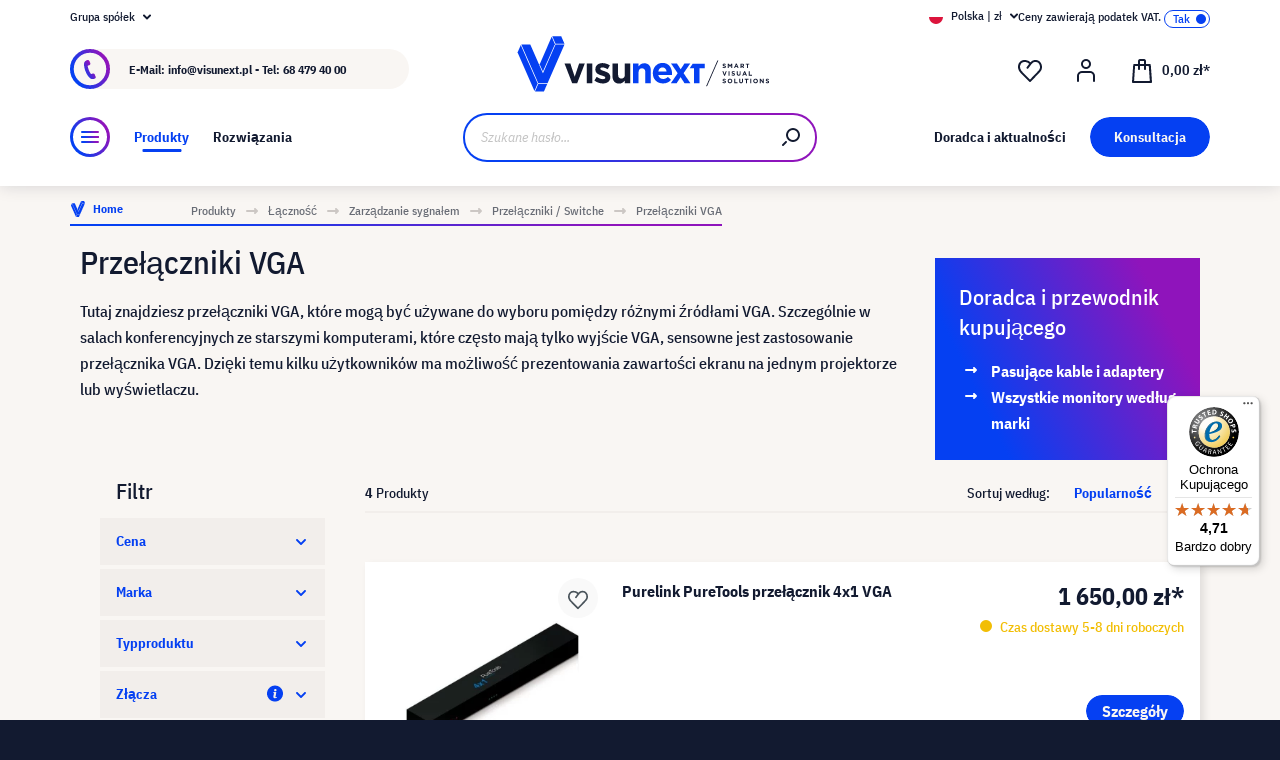

--- FILE ---
content_type: text/html; charset=UTF-8
request_url: https://www.visunext.pl/c/lacznosc/zarzadzanie-sygnalem/przelaczniki-switche/przelaczniki-vga/
body_size: 54371
content:
<!DOCTYPE html><html lang="pl-PL" itemscope="itemscope"><head><meta charset="utf-8"><script id="wbmTagMangerDefine"> let gtmIsTrackingProductClicks = Boolean(), gtmIsTrackingAddToWishlistClicks = Boolean(), gtmContainerId ='GTM-T59CDT9', hasSWConsentSupport = Boolean(Number(0)); window.wbmScriptIsSet = false; window.dataLayer = window.dataLayer || []; window.dataLayer.push({"event":"user","id":null}); </script><script id="wbmTagMangerDataLayer"> window.dataLayer.push({ ecommerce: null }); window.dataLayer.push({"google_tag_params":{"ecomm_prodid":["1920451","3390157","3390010","3390153"],"ecomm_category":"category with id 04663e7fe8dd58d59b1f1cc1d2eada75 not found","ecomm_pagetype":"category"}}); var onEventDataLayer = JSON.parse('{"event":"view_item_list","ecommerce":{"item_list_name":"Category: Prze\u0142\u0105czniki VGA","items":[{"price":1650,"index":0,"item_id":"1920451","item_brand":"Purelink","item_list_id":"category_04663e7fe8dd58d59b1f1cc1d2eada75","item_category":"","item_name":"Purelink PureTools prze\u0142\u0105cznik 4x1 VGA","item_variant":"","item_list_name":"Category: Prze\u0142\u0105czniki VGA"},{"price":2380,"index":1,"item_id":"3390157","item_brand":"Kramer","item_list_id":"category_04663e7fe8dd58d59b1f1cc1d2eada75","item_category":"","item_name":"Kramer prze\u0142\u0105cznik standby 4x1 do grafiki komputerowe oraz stereo-audio","item_variant":"","item_list_name":"Category: Prze\u0142\u0105czniki VGA"},{"price":855,"index":2,"item_id":"3390010","item_brand":"Kramer","item_list_id":"category_04663e7fe8dd58d59b1f1cc1d2eada75","item_category":"","item_name":"Kramer prze\u0142\u0105cznik 2x1 VGA\/UXGA VP-201xl","item_variant":"","item_list_name":"Category: Prze\u0142\u0105czniki VGA"},{"price":1059,"index":3,"item_id":"3390153","item_brand":"Kramer","item_list_id":"category_04663e7fe8dd58d59b1f1cc1d2eada75","item_category":"","item_name":"Kramer VP-211K Prze\u0142\u0105cznik automatyczny 2:1 sygna\u0142u RGBHV i stereofonicznego audio","item_variant":"","item_list_name":"Category: Prze\u0142\u0105czniki VGA"}],"item_list_id":"category_04663e7fe8dd58d59b1f1cc1d2eada75"}}'); </script><script id="wbmTagManger"> function getCookie(name) { var cookieMatch = document.cookie.match(name + '=(.*?)(;|$)'); return cookieMatch && decodeURI(cookieMatch[1]); } var gtmCookieSet = getCookie('wbm-tagmanager-enabled'); var googleTag = function(w,d,s,l,i){w[l]=w[l]||[];w[l].push({'gtm.start':new Date().getTime(),event:'gtm.js'});var f=d.getElementsByTagName(s)[0],j=d.createElement(s),dl=l!='dataLayer'?'&l='+l:'';j.async=true;j.src='https://www.googletagmanager.com/gtm.js?id='+i+dl+'';f.parentNode.insertBefore(j,f);}; if (hasSWConsentSupport && gtmCookieSet === null) { window.wbmGoogleTagmanagerId = gtmContainerId; window.wbmScriptIsSet = false; window.googleTag = googleTag; } else { window.wbmScriptIsSet = true; googleTag(window, document, 'script', 'dataLayer', gtmContainerId); googleTag = null; window.dataLayer = window.dataLayer || []; function gtag() { dataLayer.push(arguments); } (() => { const adsEnabled = document.cookie.split(';').some((item) => item.trim().includes('google-ads-enabled=1')); gtag('consent', 'update', { 'ad_storage': adsEnabled ? 'granted' : 'denied', 'ad_user_data': adsEnabled ? 'granted' : 'denied', 'ad_personalization': adsEnabled ? 'granted' : 'denied', 'analytics_storage': 'granted' }); })(); } </script><meta name="viewport" content="width=device-width, initial-scale=1, shrink-to-fit=no"><meta name="author" content=""><meta name="robots" content="index,follow"><meta name="revisit-after" content="15 days"><meta name="keywords" content=""><meta name="description" content="Przełączniki VGA w dużym wyborze ✓ W visunext.pl znajdziesz wysokiej jakości Przełączniki / Switche spełniające wszystkie wymagania ✓ Kup teraz online w visunext.pl!"><meta name="format-detection" content="telephone=no"><meta property="og:type" content="website"/><meta property="og:site_name" content="visunext.pl"/><meta property="og:url" content="https://www.visunext.pl/c/lacznosc/zarzadzanie-sygnalem/przelaczniki-switche/przelaczniki-vga/"/><meta property="og:title" content="Przełączniki VGA « kup online w korzystnej cenie | visunext.pl"/><meta property="og:description" content="Przełączniki VGA w dużym wyborze ✓ W visunext.pl znajdziesz wysokiej jakości Przełączniki / Switche spełniające wszystkie wymagania ✓ Kup teraz online w visunext.pl!"/><meta property="og:image" content="https://www.visunext.pl/media/d8/95/65/1752571441/og-logo.jpg"/><meta name="twitter:card" content="website"/><meta name="twitter:site" content="visunext.pl"/><meta property="twitter:title" content="Przełączniki VGA « kup online w korzystnej cenie | visunext.pl"/><meta property="twitter:description" content="Przełączniki VGA w dużym wyborze ✓ W visunext.pl znajdziesz wysokiej jakości Przełączniki / Switche spełniające wszystkie wymagania ✓ Kup teraz online w visunext.pl!"/><meta property="twitter:image" content="https://www.visunext.pl/media/d8/95/65/1752571441/og-logo.jpg"/><meta content="visunext.pl"><meta content=""><meta content="true"><meta content="https://www.visunext.pl/media/d8/95/65/1752571441/og-logo.jpg"><link rel="alternate" hreflang="es" href="https://www.visunext.es/c/conectividad/transmision-de-datos/intercambiadores/intercambiadores-vga/"><link rel="alternate" hreflang="fr" href="https://www.visunext.fr/c/connectivite/gestion-de-signal/commutateurs-switches/commutateurs-vga/"><link rel="alternate" hreflang="de-AT" href="https://www.visunext.at/c/konnektivitaet/signalmanagement/umschalter-switches/vga-umschalter/"><link rel="alternate" hreflang="x-default" href="https://www.visunext.de/c/konnektivitaet/signalmanagement/umschalter-switches/vga-umschalter/"><link rel="alternate" hreflang="de" href="https://www.visunext.de/c/konnektivitaet/signalmanagement/umschalter-switches/vga-umschalter/"><link rel="alternate" hreflang="pl" href="https://www.visunext.pl/c/lacznosc/zarzadzanie-sygnalem/przelaczniki-switche/przelaczniki-vga/"><script type="application/ld+json"> [{"@context":"https:\/\/schema.org","@type":"BreadcrumbList","itemListElement":[{"@type":"ListItem","position":1,"name":"Produkty","item":"https:\/\/www.visunext.pl\/c\/"},{"@type":"ListItem","position":2,"name":"\u0141\u0105czno\u015b\u0107","item":"https:\/\/www.visunext.pl\/c\/lacznosc\/"},{"@type":"ListItem","position":3,"name":"Zarz\u0105dzanie sygna\u0142em","item":"https:\/\/www.visunext.pl\/c\/lacznosc\/zarzadzanie-sygnalem\/"},{"@type":"ListItem","position":4,"name":"Prze\u0142\u0105czniki \/ Switche","item":"https:\/\/www.visunext.pl\/c\/lacznosc\/zarzadzanie-sygnalem\/przelaczniki-switche\/"},{"@type":"ListItem","position":5,"name":"Prze\u0142\u0105czniki VGA","item":"https:\/\/www.visunext.pl\/c\/lacznosc\/zarzadzanie-sygnalem\/przelaczniki-switche\/przelaczniki-vga\/"}]},{"@context":"https:\/\/schema.org","@type":"Organization"},{"@context":"https:\/\/schema.org","@type":"LocalBusiness","name":"visunext SE","url":"https:\/\/www.visunext.de\/","telephone":"+49 0221 58834 0","address":{"@type":"PostalAddress","streetAddress":"Gutenbergstra\u00dfe 2","addressLocality":"Emsdetten","postalCode":"48282","addressCountry":"DE"},"priceRange":"\u20ac\u20ac\u20ac"}] </script><link rel="shortcut icon" href="https://www.visunext.pl/media/4c/d5/cc/1663770815/favicon-vx-22.ico"><link rel="canonical" href="https://www.visunext.pl/c/lacznosc/zarzadzanie-sygnalem/przelaczniki-switche/przelaczniki-vga/" /><title >Przełączniki VGA « kup online w korzystnej cenie | visunext.pl</title><link rel="stylesheet" href="https://www.visunext.pl/theme/0d81e6c4f3705b477ab6af67a35a0a37/css/all.css?1767793551"><script>var isIE11 = !!window.MSInputMethodContext && !!document.documentMode;</script><script>if(window.isIE11){var link = document.createElement("link");link.rel ="stylesheet";link.href ="https://assets.visunextgroup.com/css/vendor-pxsw-enterprise-cms.47c0c8e26eeb52964120.css";document.head.appendChild(link);}</script><script>if(window.isIE11){var link = document.createElement("link");link.rel ="stylesheet";link.href ="https://assets.visunextgroup.com/css/vendor-pxsw-visunext-theme.d8af6348760794dd62c6.css";document.head.appendChild(link);}</script><link rel="preload" href="https://assets.visunextgroup.com/css/vendor-pxsw-enterprise-cms.modern.c838b55f57418004a8a0.css" as="style"><link rel="modulepreload" href="https://assets.visunextgroup.com/js/vendor-pxsw-enterprise-cms.modern.2793ca3de1eb21807a38c98307454b4c.js"><link rel="stylesheet" href="https://assets.visunextgroup.com/css/vendor-pxsw-enterprise-cms.modern.c838b55f57418004a8a0.css"><link rel="preload" href="https://assets.visunextgroup.com/css/vendor-pxsw-visunext-theme.modern.c4b2a780aa157373b832.css" as="style"><link rel="modulepreload" href="https://assets.visunextgroup.com/js/vendor-pxsw-visunext-theme.modern.7379de65722e4e8c9b627fc3db44fcc5.js"><link rel="stylesheet" href="https://assets.visunextgroup.com/css/vendor-pxsw-visunext-theme.modern.c4b2a780aa157373b832.css"><script>window.PxswEnterpriseCmsYtPlayers = []</script><style> :root { --moorl-advanced-search-width: 600px; } </style><script> window.features = {"V6_5_0_0":true,"v6.5.0.0":true,"V6_6_0_0":false,"v6.6.0.0":false,"V6_7_0_0":false,"v6.7.0.0":false,"VUE3":false,"vue3":false,"JOIN_FILTER":false,"join.filter":false,"MEDIA_PATH":false,"media.path":false,"ES_MULTILINGUAL_INDEX":false,"es.multilingual.index":false,"STOCK_HANDLING":true,"stock.handling":true,"ASYNC_THEME_COMPILATION":false,"async.theme.compilation":false}; </script><link rel="stylesheet" href="https://cdnjs.cloudflare.com/ajax/libs/noUiSlider/12.0.0/nouislider.min.css" integrity="sha512-kSH0IqtUh1LRE0tlO8dWN7rbmdy5cqApopY6ABJ4U99HeKulW6iKG5KgrVfofEXQOYtdQGFjj2N/DUBnj3CNmQ==" crossorigin="anonymous" referrerpolicy="no-referrer" /><script src="https://cdnjs.cloudflare.com/ajax/libs/noUiSlider/12.0.0/nouislider.min.js" integrity="sha512-6vo59lZMHB6GgEySnojEnfhnugP7LR4qm6akxptNOw/KW+i9o9MK4Gaia8f/eJATjAzCkgN3CWlIHWbVi2twpg==" crossorigin="anonymous" referrerpolicy="no-referrer"></script><script> (function (f,i,n,d,o,l,O,g,I,c){var V=[];var m=f.createElement("style");if(d){V.push(d)}if(c&&I.location.hash.indexOf("#search:")===0){V.push(c)}if(V.length>0){var Z=V.join(",");m.textContent=Z+"{opacity: 0;transition: opacity "+O+" ease-in-out;}."+o+" {opacity: 1 !important;}";I.flRevealContainers=function(){var a=f.querySelectorAll(Z);for(var T=0;T<a.length;T++){a[T].classList.add(o)}};setTimeout(I.flRevealContainers,l)}var W=g+"/config/"+i+"/main.js?usergrouphash="+n;var p=f.createElement("script");p.type="text/javascript";p.async=true;p.src=g+"/config/loader.min.js";var q=f.getElementsByTagName("script")[0];p.setAttribute("data-fl-main",W);q.parentNode.insertBefore(p,q);q.parentNode.insertBefore(m,p)}) (document,'C3C01FFA9FC1C5E595FE96B88E54035D','523a436e193b5dd4ba64b0e4a81feffd','.fl-navigation-result','fl-reveal',3000,'.3s','//cdn.findologic.com',window,'.fl-result'); </script><style> .search-suggest.js-search-result { display: none; } </style><script> window.dataLayer = window.dataLayer || []; function gtag() { dataLayer.push(arguments); } (() => { const analyticsStorageEnabled = document.cookie.split(';').some((item) => item.trim().includes('google-analytics-enabled=1')); const adsEnabled = document.cookie.split(';').some((item) => item.trim().includes('google-ads-enabled=1')); gtag('consent', 'default', { 'ad_user_data': adsEnabled ? 'granted' : 'denied', 'ad_storage': adsEnabled ? 'granted' : 'denied', 'ad_personalization': adsEnabled ? 'granted' : 'denied', 'analytics_storage': analyticsStorageEnabled ? 'granted' : 'denied' }); })(); </script><script> window.useDefaultCookieConsent = true; </script><script> window.activeNavigationId ='04663e7fe8dd58d59b1f1cc1d2eada75'; window.router = { 'frontend.cart.offcanvas': '/checkout/offcanvas', 'frontend.cookie.offcanvas': '/cookie/offcanvas', 'frontend.checkout.finish.page': '/checkout/finish', 'frontend.checkout.info': '/widgets/checkout/info', 'frontend.menu.offcanvas': '/widgets/menu/offcanvas', 'frontend.cms.page': '/widgets/cms', 'frontend.cms.navigation.page': '/widgets/cms/navigation', 'frontend.account.addressbook': '/widgets/account/address-book', 'frontend.country.country-data': '/country/country-state-data', 'frontend.app-system.generate-token': '/app-system/Placeholder/generate-token', }; window.salesChannelId ='eeac473ccf3d5cba83715f5b774b51d6'; </script><script> window.breakpoints = {"xs":"0","sm":"576","md":"768","lg":"1024","xl":"1280"}; </script><script> window.customerLoggedInState = 0; window.wishlistEnabled = 1; </script><script src="https://www.visunext.pl/bundles/neon6configurator/storefront/jquery-3.5.1.slim.min.js?1767790971"></script><script> window.themeAssetsPublicPath ='https://www.visunext.pl/theme/ac8f43f96c5d407b81a6c522c4a6eda6/assets/'; </script><script src="https://www.visunext.pl/theme/0d81e6c4f3705b477ab6af67a35a0a37/js/all.js?1767793551" defer></script><script defer nomodule src="https://assets.visunextgroup.com/js/vendor-pxsw-enterprise-cms.28bf6559fb5933d70f1fedbe10218969.js"></script><script defer nomodule src="https://assets.visunextgroup.com/js/vendor-pxsw-visunext-theme.f9d37d03ba9dba4378e4a82145c79c3b.js"></script><script defer type="module" src="https://assets.visunextgroup.com/js/vendor-pxsw-enterprise-cms.modern.2793ca3de1eb21807a38c98307454b4c.js"></script><script defer type="module" src="https://assets.visunextgroup.com/js/vendor-pxsw-visunext-theme.modern.7379de65722e4e8c9b627fc3db44fcc5.js"></script></head><body class="is-ctl-navigation is-act-index"><script> let consentId = 10962; window.gdprAppliesGlobally=true;if(!("cmp_id" in window)||window.cmp_id<1){window.cmp_id=consentId}if(!("cmp_cdid" in window)){window.cmp_cdid=""}if(!("cmp_params" in window)){window.cmp_params=""}if(!("cmp_host" in window)){window.cmp_host="d.delivery.consentmanager.net"}if(!("cmp_cdn" in window)){window.cmp_cdn="cdn.consentmanager.net"}if(!("cmp_proto" in window)){window.cmp_proto="https:"}if(!("cmp_codesrc" in window)){window.cmp_codesrc="3"}window.cmp_getsupportedLangs=function(){var b=["DE","EN","FR","IT","NO","DA","FI","ES","PT","RO","BG","ET","EL","GA","HR","LV","LT","MT","NL","PL","SV","SK","SL","CS","HU","RU","SR","ZH","TR","UK","AR","BS"];if("cmp_customlanguages" in window){for(var a=0;a<window.cmp_customlanguages.length;a++){b.push(window.cmp_customlanguages[a].l.toUpperCase())}}return b};window.cmp_getRTLLangs=function(){return["AR"]};window.cmp_getlang=function(j){if(typeof(j)!="boolean"){j=true}if(j&&typeof(cmp_getlang.usedlang)=="string"&&cmp_getlang.usedlang!==""){return cmp_getlang.usedlang}var g=window.cmp_getsupportedLangs();var c=[];var f=location.hash;var e=location.search;var a="languages" in navigator?navigator.languages:[];if(f.indexOf("cmplang=")!=-1){c.push(f.substr(f.indexOf("cmplang=")+8,2).toUpperCase())}else{if(e.indexOf("cmplang=")!=-1){c.push(e.substr(e.indexOf("cmplang=")+8,2).toUpperCase())}else{if("cmp_setlang" in window&&window.cmp_setlang!=""){c.push(window.cmp_setlang.toUpperCase())}else{if(a.length>0){for(var d=0;d<a.length;d++){c.push(a[d])}}}}}if("language" in navigator){c.push(navigator.language)}if("userLanguage" in navigator){c.push(navigator.userLanguage)}var h="";for(var d=0;d<c.length;d++){var b=c[d].toUpperCase();if(g.indexOf(b)!=-1){h=b;break}if(b.indexOf("-")!=-1){b=b.substr(0,2)}if(g.indexOf(b)!=-1){h=b;break}}if(h==""&&typeof(cmp_getlang.defaultlang)=="string"&&cmp_getlang.defaultlang!==""){return cmp_getlang.defaultlang}else{if(h==""){h="EN"}}h=h.toUpperCase();return h};(function(){var n=document;var p=window;var f="";var b="_en";if("cmp_getlang" in p){f=p.cmp_getlang().toLowerCase();if("cmp_customlanguages" in p){for(var h=0;h<p.cmp_customlanguages.length;h++){if(p.cmp_customlanguages[h].l.toUpperCase()==f.toUpperCase()){f="en";break}}}b="_"+f}function g(e,d){var l="";e+="=";var i=e.length;if(location.hash.indexOf(e)!=-1){l=location.hash.substr(location.hash.indexOf(e)+i,9999)}else{if(location.search.indexOf(e)!=-1){l=location.search.substr(location.search.indexOf(e)+i,9999)}else{return d}}if(l.indexOf("&")!=-1){l=l.substr(0,l.indexOf("&"))}return l}var j=("cmp_proto" in p)?p.cmp_proto:"https:";var o=["cmp_id","cmp_params","cmp_host","cmp_cdn","cmp_proto"];for(var h=0;h<o.length;h++){if(g(o[h],"%%%")!="%%%"){window[o[h]]=g(o[h],"")}}var k=("cmp_ref" in p)?p.cmp_ref:location.href;var q=n.createElement("script");q.setAttribute("data-cmp-ab","1");var c=g("cmpdesign","");var a=g("cmpregulationkey","");q.src=j+"//"+p.cmp_host+"/delivery/cmp.php?"+("cmp_id" in p&&p.cmp_id>0?"id="+p.cmp_id:"")+("cmp_cdid" in p?"cdid="+p.cmp_cdid:"")+"&h="+encodeURIComponent(k)+(c!=""?"&cmpdesign="+encodeURIComponent(c):"")+(a!=""?"&cmpregulationkey="+encodeURIComponent(a):"")+("cmp_params" in p?"&"+p.cmp_params:"")+(n.cookie.length>0?"&__cmpfcc=1":"")+"&l="+f.toLowerCase()+"&o="+(new Date()).getTime();q.type="text/javascript";q.async=true;if(n.currentScript){n.currentScript.parentElement.appendChild(q)}else{if(n.body){n.body.appendChild(q)}else{var m=n.getElementsByTagName("body");if(m.length==0){m=n.getElementsByTagName("div")}if(m.length==0){m=n.getElementsByTagName("span")}if(m.length==0){m=n.getElementsByTagName("ins")}if(m.length==0){m=n.getElementsByTagName("script")}if(m.length==0){m=n.getElementsByTagName("head")}if(m.length>0){m[0].appendChild(q)}}}var q=n.createElement("script");q.src=j+"//"+p.cmp_cdn+"/delivery/js/cmp"+b+".min.js";q.type="text/javascript";q.setAttribute("data-cmp-ab","1");q.async=true;if(n.currentScript){n.currentScript.parentElement.appendChild(q)}else{if(n.body){n.body.appendChild(q)}else{var m=n.getElementsByTagName("body");if(m.length==0){m=n.getElementsByTagName("div")}if(m.length==0){m=n.getElementsByTagName("span")}if(m.length==0){m=n.getElementsByTagName("ins")}if(m.length==0){m=n.getElementsByTagName("script")}if(m.length==0){m=n.getElementsByTagName("head")}if(m.length>0){m[0].appendChild(q)}}}})();window.cmp_addFrame=function(b){if(!window.frames[b]){if(document.body){var a=document.createElement("iframe");a.style.cssText="display:none";a.name=b;document.body.appendChild(a)}else{window.setTimeout(window.cmp_addFrame,10,b)}}};window.cmp_rc=function(h){var b=document.cookie;var f="";var d=0;while(b!=""&&d<100){d++;while(b.substr(0,1)==" "){b=b.substr(1,b.length)}var g=b.substring(0,b.indexOf("="));if(b.indexOf(";")!=-1){var c=b.substring(b.indexOf("=")+1,b.indexOf(";"))}else{var c=b.substr(b.indexOf("=")+1,b.length)}if(h==g){f=c}var e=b.indexOf(";")+1;if(e==0){e=b.length}b=b.substring(e,b.length)}return(f)};window.cmp_stub=function(){var a=arguments;__cmapi.a=__cmapi.a||[];if(!a.length){return __cmapi.a}else{if(a[0]==="ping"){if(a[1]===2){a[2]({gdprApplies:gdprAppliesGlobally,cmpLoaded:false,cmpStatus:"stub",displayStatus:"hidden",apiVersion:"2.0",cmpId:31},true)}else{a[2](false,true)}}else{if(a[0]==="getUSPData"){a[2]({version:1,uspString:window.cmp_rc("")},true)}else{if(a[0]==="getTCData"){__cmapi.a.push([].slice.apply(a))}else{if(a[0]==="addEventListener"||a[0]==="removeEventListener"){__cmapi.a.push([].slice.apply(a))}else{if(a.length==4&&a[3]===false){a[2]({},false)}else{__cmapi.a.push([].slice.apply(a))}}}}}}};window.cmp_msghandler=function(d){var a=typeof d.data==="string";try{var c=a?JSON.parse(d.data):d.data}catch(f){var c=null}if(typeof(c)==="object"&&c!==null&&"__cmpCall" in c){var b=c.__cmpCall;window.__cmp(b.command,b.parameter,function(h,g){var e={__cmpReturn:{returnValue:h,success:g,callId:b.callId}};d.source.postMessage(a?JSON.stringify(e):e,"*")})}if(typeof(c)==="object"&&c!==null&&"__cmapiCall" in c){var b=c.__cmapiCall;window.__cmapi(b.command,b.parameter,function(h,g){var e={__cmapiReturn:{returnValue:h,success:g,callId:b.callId}};d.source.postMessage(a?JSON.stringify(e):e,"*")})}if(typeof(c)==="object"&&c!==null&&"__uspapiCall" in c){var b=c.__uspapiCall;window.__uspapi(b.command,b.version,function(h,g){var e={__uspapiReturn:{returnValue:h,success:g,callId:b.callId}};d.source.postMessage(a?JSON.stringify(e):e,"*")})}if(typeof(c)==="object"&&c!==null&&"__tcfapiCall" in c){var b=c.__tcfapiCall;window.__tcfapi(b.command,b.version,function(h,g){var e={__tcfapiReturn:{returnValue:h,success:g,callId:b.callId}};d.source.postMessage(a?JSON.stringify(e):e,"*")},b.parameter)}};window.cmp_setStub=function(a){if(!(a in window)||(typeof(window[a])!=="function"&&typeof(window[a])!=="object"&&(typeof(window[a])==="undefined"||window[a]!==null))){window[a]=window.cmp_stub;window[a].msgHandler=window.cmp_msghandler;window.addEventListener("message",window.cmp_msghandler,false)}};window.cmp_addFrame("__cmapiLocator");window.cmp_addFrame("__cmpLocator");window.cmp_addFrame("__uspapiLocator");window.cmp_addFrame("__tcfapiLocator");window.cmp_setStub("__cmapi");window.cmp_setStub("__cmp");window.cmp_setStub("__tcfapi");window.cmp_setStub("__uspapi");</script><px-spritesheet style="display:none;"><svg xmlns="http://www.w3.org/2000/svg" xmlns:xlink="http://www.w3.org/1999/xlink"><defs><symbol id="account-24" viewBox="0 0 24 24"><path d="M20 22v-5a4 4 0 00-4-4H8a4 4 0 00-4 4v5" stroke="currentColor" stroke-width="2" stroke-linecap="round" stroke-linejoin="round"/><path d="M16 5a4 4 0 11-8 0 4 4 0 018 0z" stroke="currentcolor" stroke-width="2" stroke-linecap="round" stroke-linejoin="round"/></symbol><symbol id="arrow-24" viewBox="0 0 24 24"><path d="M7 12h10m0 0l-2-2m2 2l-2 2" stroke="currentColor" stroke-width="2" stroke-linecap="round" stroke-linejoin="round"/></symbol><symbol id="arrow-down-8" viewBox="0 0 8 5"><path d="M7 1L4 4 1 1" stroke="currentColor" stroke-width="2" stroke-linecap="round" stroke-linejoin="round"/></symbol><symbol id="attention-icon" viewBox="0 0 40 45"><circle cx="18.5" cy="21.5" r="10.366" fill="#121A30"/><path d="M18.5 15.5v8m0 4v-1" stroke="#F9F6F3" stroke-width="2" stroke-linecap="round" stroke-linejoin="round"/></symbol><symbol id="basket-24" viewBox="0 0 24 24"><path d="M4.22 6h15.56l1.15 17H3.07L4.22 6z" stroke="currentColor" stroke-width="2" stroke-linejoin="round"/><path d="M15 10V2a1 1 0 00-1-1h-4a1 1 0 00-1 1v8" stroke="currentColor" stroke-width="2" stroke-linecap="round" stroke-linejoin="round"/></symbol><symbol id="business" viewBox="0 0 22 18"><path d="M18 3h-1.6L14.3.9C13.7.3 13 0 12.2 0H9.8C9 0 8.3.3 7.7.9L5.6 3H4C1.8 3 0 4.8 0 7v7c0 2.2 1.8 4 4 4h14c2.2 0 4-1.8 4-4V7c0-2.2-1.8-4-4-4zm-8.9-.7c.2-.2.5-.3.7-.3h2.3c.3 0 .5.1.7.3l.8.7H8.4l.7-.7zM20 14c0 1.1-.9 2-2 2H4c-1.1 0-2-.9-2-2v-2.3c1.8.3 5.2.7 8 .8v.5c0 .6.4 1 1 1s1-.4 1-1v-.5c2.8-.1 6.2-.6 8-.8V14zm0-4.4c-1.8.3-6.1.9-9 .9-2.9 0-7.2-.6-9-.9V7c0-1.1.9-2 2-2h14c1.1 0 2 .9 2 2v2.6z" fill="#005faa"/></symbol><symbol id="checkmark" viewBox="0 0 10 10"><path d="M4 10c-.2 0-.4-.1-.6-.2l-3-2C0 7.5-.1 6.9.2 6.4c.3-.4.9-.5 1.4-.2l2.1 1.4L8.2.5c.2-.5.9-.6 1.3-.3.5.3.6.9.3 1.4l-5 8c-.1.2-.3.3-.6.4H4z" fill="#121a30"/></symbol><symbol id="checkout-close" viewBox="0 0 24 25"><rect y=".013" width="24" height="24" rx="12" fill="#0540F2"/><g clip-path="url(#checkout-closeclip0_6538_19299)"><g clip-path="url(#checkout-closeclip1_6538_19299)"><path d="M9 9.013l6 6m-6 0l6-6" stroke="#fff" stroke-width="2" stroke-linecap="round" stroke-linejoin="round"/></g></g></symbol><symbol id="circle-360" viewBox="0 0 61 61"><circle cx="30.5" cy="12.954" r="2.591" fill="#0540F2"/><circle cx="30.5" cy="2.591" r="2.591" fill="#0540F2"/><path d="M22.727 53.303C10.652 50.636 2 43.438 2 34.977c0-8.46 8.652-15.658 20.727-18.326m15.546 36.652C50.348 50.636 59 43.438 59 34.977c0-8.46-8.652-15.658-20.727-18.326" stroke="#0540F2" stroke-width="3" stroke-linecap="round" stroke-linejoin="round" fill="#fff0"/><path d="M39.264 46.54l-7.697 5.773a1 1 0 000 1.6l7.697 5.773a1 1 0 001.6-.8V47.341a1 1 0 00-1.6-.8zM21.51 32.162c.224 0 .42-.033.588-.098.168-.065.303-.15.406-.252a.966.966 0 00.224-.336.958.958 0 00.084-.378v-.448a.91.91 0 00-.294-.686c-.196-.196-.476-.294-.84-.294a1.73 1.73 0 00-.994.294c-.29.196-.555.485-.798.868l-1.232-1.134a3.453 3.453 0 011.33-1.218c.532-.28 1.134-.42 1.806-.42.952 0 1.699.21 2.24.63.55.42.826 1.064.826 1.932 0 .327-.047.616-.14.868a2.1 2.1 0 01-.35.658 1.68 1.68 0 01-.518.434 1.883 1.883 0 01-.63.224v.224c.261.047.504.121.728.224.224.093.415.224.574.392.168.159.294.364.378.616.093.243.14.532.14.868 0 .476-.08.9-.238 1.274-.15.373-.373.69-.672.952a2.97 2.97 0 01-1.064.602c-.41.14-.877.21-1.4.21-.439 0-.835-.051-1.19-.154a3.791 3.791 0 01-.924-.406 3.563 3.563 0 01-.686-.602 4.61 4.61 0 01-.49-.714l1.456-1.12c.187.41.42.747.7 1.008.29.252.663.378 1.12.378.42 0 .742-.112.966-.336.233-.224.35-.513.35-.868v-.448c0-.327-.13-.597-.392-.812-.261-.215-.63-.322-1.106-.322h-.77v-1.61h.812zm8.093 6.006c-1.14 0-1.988-.331-2.548-.994-.551-.663-.826-1.62-.826-2.87 0-.71.093-1.372.28-1.988a8.348 8.348 0 01.742-1.708 7.63 7.63 0 011.008-1.372 7.932 7.932 0 011.148-1.008h2.758a24.27 24.27 0 00-1.484 1.19c-.43.373-.808.756-1.134 1.148a6.045 6.045 0 00-.784 1.204c-.206.42-.35.873-.434 1.358h.224a2.29 2.29 0 01.644-.994c.298-.27.714-.406 1.246-.406.784 0 1.4.266 1.848.798.457.523.686 1.279.686 2.268 0 1.064-.29 1.895-.868 2.492-.57.588-1.405.882-2.506.882zm0-1.61c.429 0 .746-.117.952-.35.214-.243.322-.588.322-1.036v-.448c0-.448-.108-.789-.322-1.022-.206-.243-.523-.364-.952-.364-.43 0-.752.121-.966.364-.206.233-.308.574-.308 1.022v.448c0 .448.102.793.308 1.036.214.233.536.35.966.35zm7.504 1.61c-.588 0-1.092-.093-1.512-.28a2.617 2.617 0 01-1.05-.896c-.27-.41-.471-.933-.602-1.568-.13-.644-.196-1.414-.196-2.31 0-.896.066-1.661.196-2.296.13-.644.332-1.167.602-1.568.28-.41.63-.71 1.05-.896.42-.196.924-.294 1.512-.294s1.092.098 1.512.294c.42.187.766.485 1.036.896.28.401.486.924.616 1.568.13.635.196 1.4.196 2.296 0 .896-.065 1.666-.196 2.31-.13.635-.336 1.157-.616 1.568-.27.401-.616.7-1.036.896-.42.187-.924.28-1.512.28zm0-1.68c.233 0 .43-.033.588-.098a.878.878 0 00.378-.336c.093-.159.159-.364.196-.616.047-.252.07-.565.07-.938v-2.772c0-.737-.088-1.25-.266-1.54-.177-.299-.5-.448-.966-.448-.466 0-.788.15-.966.448-.177.29-.266.803-.266 1.54V34.5c0 .373.019.686.056.938.047.252.117.457.21.616a.88.88 0 00.378.336c.159.065.355.098.588.098zm6.735-3.416c-.346 0-.668-.06-.966-.182a2.332 2.332 0 01-1.316-1.288 2.807 2.807 0 01-.182-1.036c0-.373.06-.714.182-1.022a2.303 2.303 0 011.316-1.302c.298-.121.62-.182.966-.182.345 0 .667.06.966.182.298.121.56.29.784.504.224.215.396.48.518.798.13.308.196.649.196 1.022 0 .383-.066.728-.196 1.036-.122.308-.294.57-.518.784a2.456 2.456 0 01-.784.504 2.55 2.55 0 01-.966.182zm0-1.232c.345 0 .611-.107.798-.322.196-.224.294-.541.294-.952 0-.41-.098-.723-.294-.938-.187-.224-.453-.336-.798-.336-.346 0-.616.112-.812.336-.187.215-.28.527-.28.938 0 .41.093.728.28.952.196.215.466.322.812.322z" fill="#0540F2"/></symbol><symbol id="circle-arrow" viewBox="0 0 24 24"><path class="cls-1" d="M14 15c-.26 0-.51-.1-.71-.29a.996.996 0 010-1.41l.29-.29H7c-.55 0-1-.45-1-1s.45-1 1-1h6.59l-.29-.29a.996.996 0 111.41-1.41l2 2c.1.1.17.21.22.33a.957.957 0 010 .76c-.05.12-.12.23-.22.33l-2 2c-.2.2-.45.29-.71.29z"/><path class="cls-1" d="M12 24C5.38 24 0 18.62 0 12S5.38 0 12 0s12 5.38 12 12-5.38 12-12 12zm0-22C6.49 2 2 6.49 2 12s4.49 10 10 10 10-4.49 10-10S17.51 2 12 2z"/></symbol><symbol id="close-16" viewBox="0 0 16 16"><path d="M5 5l6 6m-6 0l6-6" stroke="currentColor" stroke-width="2" stroke-linecap="round" stroke-linejoin="round"/></symbol><symbol id="education" viewBox="0 0 24 18"><path d="M12 18c-4.2 0-7.1-2.4-7.2-2.5-.2-.2-.4-.5-.4-.8v-7l-3.9-2c-.3-.2-.5-.5-.5-.9s.3-.8.7-.9l11-3.8c.2-.1.4-.1.7 0l11 3.8c.3.1.6.4.6.8s-.2.8-.5 1l-1 .6v7.9c.3.2.5.5.5.9v1c0 .6-.4 1-1 1h-1c-.6 0-1-.4-1-1v-1c0-.4.2-.7.5-.9V7.3l-.9.4v7c0 .3-.1.6-.4.8-.1.1-3 2.5-7.2 2.5zm-5.6-3.8c.8.6 2.9 1.8 5.6 1.8 2.7 0 4.8-1.2 5.6-1.8V8.5l-5.3 1.8c-.2.1-.4.1-.6 0L6.4 8.5v5.7zm-.6-8L12 8.3l6.2-2.1L20.6 5 12 2 3.5 5l2.3 1.2z" fill="#f39200"/></symbol><symbol id="facebook" viewBox="0 0 24 24"><path d="M18 7.864L17.57 12h-3.25v12H9.434V12H7V7.864h2.434v-2.49C9.434 2.008 10.81 0 14.722 0h3.25v4.136h-2.034c-1.518 0-1.619.584-1.619 1.66v2.068H18z" fill="currentColor"/></symbol><symbol id="filter" viewBox="0 0 24 24"><path d="M9 5c1.306 0 2.414.835 2.826 2H21a1 1 0 110 2h-9.174a2.998 2.998 0 01-5.652 0H3a1 1 0 010-2h3.174C6.586 5.835 7.694 5 9 5zm0 2a1 1 0 100 2 1 1 0 000-2zm5 6c1.306 0 2.414.835 2.826 2H21a1 1 0 110 2h-4.174a2.998 2.998 0 01-5.652 0H3a1 1 0 110-2h8.174c.412-1.165 1.52-2 2.826-2zm0 2a1 1 0 100 2 1 1 0 000-2z" fill="currentColor"/></symbol><symbol id="instagram" viewBox="0 0 16 16"><path d="M8 0C5.829 0 5.556.01 4.703.048 3.85.088 3.269.222 2.76.42a3.917 3.917 0 00-1.417.923A3.927 3.927 0 00.42 2.76C.222 3.268.087 3.85.048 4.7.01 5.555 0 5.827 0 8s.01 2.444.048 3.298c.04.851.174 1.433.372 1.941.205.527.478.973.923 1.418.444.445.89.719 1.416.923.51.198 1.09.333 1.942.372C5.555 15.99 5.827 16 8 16s2.444-.01 3.298-.048c.851-.04 1.434-.174 1.943-.372a3.915 3.915 0 001.416-.923c.445-.445.718-.891.923-1.417.197-.51.332-1.09.372-1.942C15.99 10.445 16 10.173 16 8s-.01-2.445-.048-3.299c-.04-.851-.175-1.433-.372-1.941a3.926 3.926 0 00-.923-1.417A3.911 3.911 0 0013.24.42c-.51-.198-1.092-.333-1.943-.372C10.443.01 10.172 0 7.998 0h.003zm-.717 1.442h.718c2.136 0 2.389.007 3.232.046.78.035 1.204.166 1.486.275.373.145.64.319.92.599.28.28.453.546.598.92.11.281.24.704.275 1.484.039.844.047 1.097.047 3.232 0 2.135-.008 2.388-.047 3.232-.035.78-.166 1.203-.275 1.485a2.478 2.478 0 01-.599.919c-.28.28-.546.453-.92.598-.28.11-.704.24-1.485.276-.843.038-1.096.047-3.232.047s-2.39-.009-3.233-.047c-.78-.036-1.203-.166-1.485-.276a2.478 2.478 0 01-.92-.598 2.48 2.48 0 01-.6-.92c-.109-.282-.24-.705-.275-1.485-.038-.843-.046-1.096-.046-3.233 0-2.136.008-2.388.046-3.232.036-.78.166-1.203.276-1.485.145-.373.319-.64.599-.92.28-.28.546-.453.92-.599.282-.11.705-.24 1.485-.275.738-.034 1.024-.044 2.515-.045v.002zm4.988 1.328a.96.96 0 100 1.92.96.96 0 000-1.92zm-4.27 1.122a4.109 4.109 0 100 8.217 4.109 4.109 0 000-8.217zm0 1.441a2.667 2.667 0 110 5.334 2.667 2.667 0 010-5.334z" fill="currentColor"/></symbol><symbol id="linkedin" viewBox="0 0 24 24"><path d="M3.894 0A2.887 2.887 0 001 2.88c0 1.592 1.295 2.911 2.892 2.911s2.894-1.319 2.894-2.91A2.886 2.886 0 003.894 0zm14.12 7.636c-2.43 0-3.82 1.266-4.487 2.525h-.07V7.975h-4.79V24h4.99v-7.933c0-2.09.159-4.11 2.756-4.11 2.56 0 2.596 2.384 2.596 4.243V24H24v-8.802c0-4.307-.93-7.562-5.985-7.562zm-16.616.34V24h4.995V7.975H1.398z" fill="currentColor"/></symbol><symbol id="logo-acrobat" viewBox="0 0 32 31"><path d="M10.761.264c1.092.052 2.125.586 2.72 1.417.79 1.107 1.072 2.495 1.176 4.086.097 1.435-.458 3.375-.666 5.09 1.041 1.31 1.653 2.511 2.921 3.78 1.269 1.268 2.472 1.88 3.782 2.921 1.713-.208 3.656-.773 5.088-.677 1.591.107 2.972.391 4.078 1.183 1.107.791 1.69 2.36 1.3 3.815-.39 1.453-1.685 2.534-3.04 2.666-1.353.133-2.687-.325-4.116-1.028-1.29-.636-2.693-2.086-4.076-3.125-1.656.247-3.005.174-4.737.638-1.732.463-2.862 1.2-4.42 1.815-.676 1.586-1.163 3.552-1.963 4.745-.885 1.325-1.812 2.385-3.052 2.948-1.24.562-2.903.273-3.969-.79-1.062-1.065-1.348-2.72-.786-3.958.562-1.24 1.63-2.169 2.953-3.054 1.195-.8 3.156-1.29 4.745-1.964.614-1.56 1.351-2.687 1.815-4.42.464-1.731.39-3.08.638-4.736-1.039-1.38-2.49-2.784-3.125-4.073-.703-1.43-1.159-2.774-1.026-4.128S8.211.772 9.665.381a3.663 3.663 0 011.096-.12v.003zm-.013 2.685a4.982 4.982 0 00-.37.086c-.643.172-.598.19-.643.654-.044.463.17 1.453.756 2.643.213.432.872 1.039 1.166 1.515.016-.562.29-1.419.258-1.903-.088-1.323-.388-2.287-.659-2.664-.203-.284-.234-.375-.508-.33zm2.74 11.698c-.185.854-.091 1.552-.32 2.409-.23.86-.662 1.424-.93 2.26.833-.268 1.39-.705 2.247-.934.857-.23 1.558-.133 2.415-.318-.651-.591-1.305-.857-1.933-1.485-.627-.627-.89-1.286-1.479-1.932zm12.107 4.974c-.482-.031-1.341.24-1.901.255.481.297 1.088.966 1.523 1.18 1.188.586 2.172.797 2.633.752.463-.044.482.01.653-.635.172-.643.141-.612-.24-.883-.377-.27-1.35-.583-2.67-.669h.002zM7.259 24.283c-.495.268-1.373.466-1.776.734-1.102.737-1.782 1.49-1.974 1.911-.193.425-.248.404.224.875.471.472.458.42.882.23.425-.193 1.183-.873 1.917-1.972.271-.404.458-1.284.727-1.779z"/></symbol><symbol id="logo-desktop" viewBox="0 0 274 74"><path d="M7.967 23.515l17.784 40.197 3.393-7.68-10.831-24.487-6.953-15.704-3.393 7.674zm26.779 21.701l-.069.152-13.313-30.08H11.93L28.218 52.1l1.571 3.56h9.768l17.86-40.372h-9.442l-13.23 29.928z" fill="#0540F2"/><path d="M34.677 43.53L47.33 14.917l-3.4-7.681-12.646 28.63.676 1.533 2.717 6.133zm1.108 20.73l3.446-7.856h-9.434l-3.446 7.848 9.434.008zM54.002 6.688l-9.442.008 3.446 7.848 9.442-.007-3.446-7.849z" fill="#0540F2"/><path d="M108.043 48.472V35.196h5.814v11.439c0 2.755 1.298 4.167 3.522 4.167 2.217 0 3.636-1.412 3.636-4.167V35.197h5.814v20.5h-5.814V52.79c-1.336 1.723-3.059 3.287-6.004 3.287-4.402.008-6.968-2.9-6.968-7.605z" fill="#131A31"/><path d="M148.415 42.43v13.267h-5.814V44.26c0-2.755-1.298-4.167-3.514-4.167-2.216 0-3.636 1.412-3.636 4.167v11.43h-5.814V35.197h5.814v2.907c1.336-1.723 3.059-3.286 6.004-3.286 4.395 0 6.96 2.907 6.96 7.613z" fill="#0540F2"/><path d="M57.508 35.197h6.11l4.562 13.631 4.6-13.632h5.996l-8.015 20.51h-5.245l-8.008-20.51zm29.215-.054H80.9V55.69h5.822V35.143zm2.163 17.677l2.505-3.848c2.231 1.625 4.577 2.46 6.504 2.46 1.693 0 2.46-.615 2.46-1.534v-.075c0-1.276-2.004-1.693-4.274-2.384-2.884-.85-6.155-2.193-6.155-6.2v-.077c0-4.19 3.393-6.535 7.544-6.535 2.619 0 5.465.888 7.689 2.383l-2.231 4.038c-2.034-1.191-4.076-1.927-5.579-1.927-1.427 0-2.156.614-2.156 1.419v.076c0 1.154 1.959 1.7 4.198 2.459 2.884.964 6.3 2.353 6.3 6.125v.076c0 4.577-3.492 6.65-7.963 6.65-2.876.007-6.11-.957-8.842-3.105z" fill="#131A31"/><path d="M165.038 43.523c-.35-2.61-1.89-4.387-4.357-4.387-2.421 0-4 1.73-4.456 4.387h8.813zm-14.551 1.73v-.075c0-5.89 4.198-10.733 10.194-10.733 6.892 0 10.042 5.351 10.042 11.196 0 .47-.038 1.01-.069 1.54h-14.36c.584 2.657 2.429 4.038 5.047 4.038 1.958 0 3.385-.614 5.002-2.117l3.347 2.968c-1.928 2.383-4.698 3.84-8.432 3.84-6.186 0-10.771-4.341-10.771-10.656z" fill="#0540F2"/><path d="M179.732 49.283l-4.152 6.422h-6.125l7.234-10.467-6.961-10.065h6.27l3.848 5.951 3.886-5.95h6.118l-6.96 9.988 7.263 10.543h-6.261l-4.16-6.422z" fill="#0540F2"/><path d="M205.098 35.22v4.91h-5.404v15.583h-5.844V40.13h-4.57l3.295-4.91h12.523z" fill="#0540F2"/><path d="M227.345 39.09a1.25 1.25 0 01-.349.448 1.534 1.534 0 01-.531.273 2.42 2.42 0 01-.683.099 3.01 3.01 0 01-1.033-.182 2.66 2.66 0 01-.918-.554l.6-.721c.212.174.425.303.645.41.22.098.463.151.728.151.213 0 .372-.038.494-.114a.365.365 0 00.174-.318v-.016a.418.418 0 00-.038-.174.343.343 0 00-.136-.144 1.087 1.087 0 00-.281-.13 4.13 4.13 0 00-.471-.136 6.464 6.464 0 01-.63-.19 1.786 1.786 0 01-.478-.258 1.012 1.012 0 01-.303-.387c-.076-.152-.107-.341-.107-.57v-.014c0-.213.038-.403.114-.57.076-.167.19-.31.334-.44a1.43 1.43 0 01.509-.28 1.99 1.99 0 01.653-.1c.341 0 .645.054.933.152.281.1.547.243.782.433l-.524.767a3.753 3.753 0 00-.607-.334 1.503 1.503 0 00-.592-.122c-.197 0-.349.038-.448.114a.356.356 0 00-.152.288v.016c0 .076.015.136.046.197.03.053.083.106.152.144.076.046.174.084.303.122.129.038.296.083.494.136.235.061.44.13.622.205.182.076.334.167.463.274.129.106.22.235.281.379.061.144.099.319.099.524v.015a1.87 1.87 0 01-.145.607zm5.784.752v-3.006l-1.298 1.966h-.023l-1.283-1.95v2.99h-1.002v-4.607h1.093l1.215 1.95 1.214-1.95h1.093v4.607h-1.009zm6.71 0l-.418-1.032h-1.95l-.418 1.032h-1.032l1.973-4.645h.934l1.973 4.645h-1.062zm-1.397-3.423l-.615 1.495h1.222l-.607-1.495zm7.142 3.423l-.986-1.472h-.797v1.472h-1.017v-4.607h2.11c.546 0 .979.136 1.282.402.304.266.456.638.456 1.116v.015c0 .372-.091.676-.273.91-.183.236-.418.41-.714.517l1.123 1.647h-1.184zm.015-3.036c0-.22-.068-.387-.212-.493-.137-.107-.334-.167-.584-.167h-1.002v1.32h1.024c.251 0 .441-.06.577-.174a.586.586 0 00.197-.47v-.016zm5.207-.637v3.673h-1.017V36.17h-1.404v-.934h3.818v.934h-1.397zm-24.303 11.605h-.896l-1.86-4.646h1.116l1.207 3.249 1.207-3.249h1.093l-1.867 4.646zm3.787-.031v-4.608h1.017v4.608h-1.017zm6.55-.751a1.25 1.25 0 01-.349.448 1.534 1.534 0 01-.531.273c-.205.06-.433.098-.683.098a3.02 3.02 0 01-1.032-.182 2.655 2.655 0 01-.919-.554l.6-.72c.212.174.425.31.645.409.22.099.463.152.729.152.212 0 .372-.038.493-.114a.366.366 0 00.175-.319v-.015a.434.434 0 00-.038-.175.352.352 0 00-.137-.144 1.075 1.075 0 00-.281-.129 4.167 4.167 0 00-.47-.137 4.782 4.782 0 01-.63-.19 1.76 1.76 0 01-.479-.257 1.012 1.012 0 01-.303-.387c-.076-.152-.106-.342-.106-.57v-.015c0-.212.037-.402.113-.57.076-.166.19-.318.334-.44.145-.12.312-.22.509-.28.197-.068.417-.099.653-.099.341 0 .645.053.933.152.281.099.547.243.782.433l-.524.766a3.247 3.247 0 00-.607-.334 1.503 1.503 0 00-.592-.121c-.197 0-.349.038-.448.114a.359.359 0 00-.152.288v.015c0 .076.016.137.046.198a.47.47 0 00.152.151c.076.046.174.084.303.122.129.038.296.083.494.136.235.061.44.13.622.205.182.076.334.167.463.274a.97.97 0 01.281.38c.061.143.099.318.099.523v.015a1.922 1.922 0 01-.145.6zm5.982-.342a1.646 1.646 0 01-.403.645 1.6 1.6 0 01-.637.387 2.644 2.644 0 01-.835.13c-.623 0-1.108-.175-1.465-.517-.357-.341-.531-.85-.531-1.533v-2.634h1.017v2.611c0 .38.091.66.265.85.175.19.418.289.729.289s.554-.091.729-.273c.174-.182.265-.463.265-.828v-2.641h1.017v2.603c-.015.35-.06.653-.151.911zm5.776 1.092l-.418-1.032h-1.95l-.418 1.032h-1.032l1.973-4.645h.934l1.973 4.645h-1.062zm-1.397-3.423l-.615 1.495h1.222l-.607-1.495zm4.342 3.424v-4.608h1.017v3.697h2.299v.918h-3.316v-.007zm-24.198 7.15a1.25 1.25 0 01-.349.448 1.532 1.532 0 01-.531.273 2.385 2.385 0 01-.683.099 3.01 3.01 0 01-1.033-.182 2.66 2.66 0 01-.918-.554l.6-.721c.212.174.425.303.645.41.22.098.463.151.728.151.213 0 .372-.038.494-.113a.365.365 0 00.174-.32v-.014a.418.418 0 00-.038-.175.343.343 0 00-.136-.144 1.09 1.09 0 00-.281-.13 4.111 4.111 0 00-.471-.136 6.49 6.49 0 01-.63-.19 1.786 1.786 0 01-.478-.258 1.012 1.012 0 01-.303-.387c-.076-.152-.107-.341-.107-.569v-.015a1.262 1.262 0 01.448-1.01 1.43 1.43 0 01.509-.28c.197-.069.417-.1.653-.1.341 0 .645.054.933.153.281.098.547.242.782.432l-.524.767a3.753 3.753 0 00-.607-.334 1.503 1.503 0 00-.592-.122c-.197 0-.349.038-.448.114a.356.356 0 00-.152.289v.015c0 .076.015.136.046.197a.47.47 0 00.152.152 1.3 1.3 0 00.303.121c.129.038.296.084.494.137.235.06.44.13.622.205.182.076.334.167.463.273.129.106.22.236.281.38.061.144.099.319.099.523v.016a1.922 1.922 0 01-.145.6zm6.687-.631a2.469 2.469 0 01-.508.76c-.221.22-.479.387-.775.516-.303.121-.63.19-.986.19-.357 0-.683-.061-.979-.19a2.575 2.575 0 01-.775-.509 2.334 2.334 0 01-.69-1.677v-.016a2.36 2.36 0 011.465-2.2 2.62 2.62 0 01.986-.19c.357 0 .683.06.979.19.296.12.554.295.775.508.22.212.387.463.508.751.122.289.182.6.182.926v.015c0 .334-.06.638-.182.926zm-.873-.926a1.73 1.73 0 00-.098-.561 1.538 1.538 0 00-.289-.463 1.37 1.37 0 00-1.009-.425 1.35 1.35 0 00-.562.114 1.269 1.269 0 00-.433.31c-.121.13-.212.282-.281.456a1.501 1.501 0 00-.098.554v.015c0 .198.03.388.098.562.069.175.167.326.289.463a1.352 1.352 0 001.002.425 1.37 1.37 0 001.002-.424c.121-.13.212-.282.281-.456.068-.175.098-.357.098-.554v-.016zm3.135 2.308v-4.607h1.017v3.697h2.3v.918h-3.317v-.008zm9.048-1.093a1.646 1.646 0 01-.403.645 1.6 1.6 0 01-.637.388 2.644 2.644 0 01-.835.129c-.623 0-1.108-.175-1.465-.517-.357-.341-.531-.85-.531-1.533v-2.626h1.017v2.611c0 .38.091.66.265.85.175.19.418.289.729.289s.554-.091.729-.274c.174-.182.265-.463.265-.827v-2.649h1.017v2.604c-.007.349-.06.652-.151.91zm4.432-2.581v3.674h-1.017v-3.673h-1.404v-.934h3.818v.934h-1.397zm3.401 3.674v-4.607h1.017v4.607h-1.017zm7.848-1.382a2.472 2.472 0 01-.509.76c-.22.22-.478.387-.774.516-.304.121-.63.19-.987.19s-.683-.061-.979-.19a2.448 2.448 0 01-.774-.509 2.242 2.242 0 01-.509-.751 2.351 2.351 0 01-.182-.926v-.016c0-.326.061-.637.182-.925.122-.289.296-.54.509-.76.22-.22.478-.387.774-.516.304-.121.63-.19.987-.19.356 0 .683.061.979.19.296.122.554.296.774.509.22.212.387.463.509.751.121.289.182.6.182.926v.015c0 .334-.061.638-.182.926zm-.881-.926a1.7 1.7 0 00-.099-.561 1.535 1.535 0 00-.288-.463 1.374 1.374 0 00-1.009-.425 1.35 1.35 0 00-.562.114 1.269 1.269 0 00-.433.31c-.121.13-.212.282-.281.456a1.501 1.501 0 00-.098.554v.015c0 .198.03.388.098.562.069.175.167.326.289.463a1.352 1.352 0 001.002.425 1.37 1.37 0 001.002-.424 1.481 1.481 0 00.379-1.01v-.016zm6.368 2.308l-2.231-2.93v2.93h-1.002v-4.607h.934l2.163 2.839v-2.839h1.002v4.607h-.866zm6.353-.751a1.25 1.25 0 01-.349.448 1.532 1.532 0 01-.531.273 2.385 2.385 0 01-.683.099 3.01 3.01 0 01-1.033-.182 2.66 2.66 0 01-.918-.554l.6-.721c.212.174.425.303.645.41.22.098.463.151.728.151.213 0 .372-.038.494-.113a.365.365 0 00.174-.32v-.014a.418.418 0 00-.038-.175.343.343 0 00-.136-.144 1.107 1.107 0 00-.281-.13 4.111 4.111 0 00-.471-.136 6.49 6.49 0 01-.63-.19 1.786 1.786 0 01-.478-.258 1.012 1.012 0 01-.303-.387c-.076-.152-.107-.341-.107-.569v-.015a1.262 1.262 0 01.448-1.01 1.43 1.43 0 01.509-.28c.197-.061.417-.1.652-.1.342 0 .646.054.934.153.281.098.547.242.782.432l-.524.767a3.753 3.753 0 00-.607-.334 1.503 1.503 0 00-.592-.122c-.197 0-.349.038-.448.114a.356.356 0 00-.152.289v.015c0 .076.015.136.046.197a.47.47 0 00.152.152c.075.046.174.083.303.121.129.038.296.084.494.137.235.06.44.13.622.205.182.076.334.167.463.273.129.106.22.236.281.38.06.144.098.319.098.523v.016c-.022.212-.06.417-.144.6zm-54.406-22.839l-11.856 26.824h.979l11.856-26.824h-.979z" fill="#131A31"/></symbol><symbol id="logo-info" viewBox="0 0 32 31"><path fill="#FFF" d="M16.4 11.4c-1.3 0-2.3-1-2.3-2.3s1-2.3 2.3-2.3 2.3 1 2.3 2.3-1 2.3-2.3 2.3z"/><path fill="#FFF" d="M15.7 30.5c-2.9 0-5.7-.8-8.1-2.4 0 0-.2-.1-.5 0-.2 0-.4 0-.7.2l-1.5.6h-.1c-.5.3-.9.5-1.2.6-.3.1-.7 0-1-.2-.3-.2-.4-.6-.2-1 .1-.4.3-.8.5-1.3.2-.7.4-1.2.5-1.7 0-.3.1-.5.1-.6v-.4c-4.3-6-3.6-14.2 1.6-19.4C11-1 20.5-1 26.4 4.9s5.9 15.4 0 21.3c-2.8 2.8-6.7 4.4-10.7 4.4zm-8.4-4.3c.5 0 1 .1 1.4.4 5.2 3.3 12.1 2.6 16.5-1.8 5.1-5.1 5.1-13.5 0-18.6-2.5-2.5-5.8-3.9-9.3-3.9-3.5 0-6.8 1.4-9.3 3.9-4.6 4.6-5.2 11.7-1.4 17 .3.5.5 1 .4 1.7 0 .3 0 .6-.2 1 0 .3-.2.6-.3 1 .3-.1.6-.3.9-.4.4-.1.8-.2 1.1-.3h.3z"/><path fill="#FFF" d="M19.1 21.9h.3c.2 0 .3.2.3.3v.1c0 .2-.2.4-.3.5-.9.9-1.9 1.4-3 1.4h-1.7c-.5 0-1-.4-1.4-.8-.4-.5-.6-1.1-.6-1.6l.4-2.5.8-4.3v-.2c0-.3 0-.5-.2-.7-.1-.1-.3-.2-.6-.3-.3 0-.5 0-.7-.1-.2 0-.3-.1-.3-.2v-.3c0-.1 0-.2.1-.3 0 0 .2-.1.3-.2h4.9c.3 0 .5 0 .6.2.1.1.2.3.2.6 0 .4 0 .8-.2 1.3-.1.8-.3 1.6-.4 2.5-.2.9-.3 1.7-.4 2.5v.5c0 .4-.1.7-.2 1.1v.8c0 .1.1.3.3.4.2.1.3.1.5.1.3 0 .5-.1.9-.3.1 0 .2-.1.3-.1.2 0 .3-.1.4-.2"/></symbol><symbol id="logo-mobile" viewBox="0 0 128 44"><path d="M4.576 10.535l11.115 25.123 2.12-4.8-6.769-15.304-4.345-9.815-2.12 4.796zm16.737 13.563l-.043.095-8.32-18.8H7.052L17.233 28.4l.982 2.225h6.105L35.483 5.393H29.58l-8.268 18.705z" fill="#0540F2"/><path d="M21.27 23.045L29.178 5.16 27.053.36l-7.904 17.893.423.959 1.698 3.833zM21.962 36l2.154-4.91H18.22l-2.154 4.905 5.896.005zM33.348.018l-5.902.005L29.6 4.928l5.901-.005L33.348.018z" fill="#0540F2"/><path d="M67.124 26.133v-8.297h3.634v7.149c0 1.722.81 2.604 2.2 2.604 1.386 0 2.273-.882 2.273-2.604v-7.15h3.634V30.65H75.23v-1.817c-.835 1.077-1.912 2.054-3.752 2.054-2.752.005-4.355-1.812-4.355-4.753z" fill="#131A31"/><path d="M92.356 22.357v8.292h-3.633V23.5c0-1.722-.812-2.604-2.197-2.604s-2.272.882-2.272 2.604v7.144H80.62V17.836h3.634v1.817c.835-1.077 1.912-2.054 3.752-2.054 2.747 0 4.35 1.817 4.35 4.758z" fill="#0540F2"/><path d="M35.54 17.836h3.818l2.851 8.52 2.875-8.52h3.747l-5.009 12.818h-3.278L35.54 17.836zm18.258-.033H50.16v12.841h3.638V17.803zM55.15 28.85l1.566-2.404c1.395 1.015 2.86 1.537 4.065 1.537 1.058 0 1.537-.384 1.537-.958v-.048c0-.797-1.252-1.058-2.67-1.49-1.803-.53-3.848-1.37-3.848-3.875v-.048c0-2.618 2.12-4.084 4.716-4.084 1.636 0 3.415.555 4.805 1.49l-1.395 2.523c-1.27-.744-2.547-1.205-3.486-1.205-.892 0-1.347.385-1.347.887v.048c0 .72 1.223 1.063 2.623 1.537 1.803.602 3.937 1.47 3.937 3.828v.048c0 2.86-2.182 4.155-4.976 4.155-1.798.005-3.819-.598-5.527-1.94z" fill="#131A31"/><path d="M102.745 23.04c-.218-1.632-1.181-2.742-2.723-2.742-1.513 0-2.5 1.082-2.784 2.742h5.507zm-9.094 1.081v-.047c0-3.681 2.624-6.708 6.371-6.708 4.308 0 6.276 3.345 6.276 6.997 0 .294-.023.631-.042.963H97.28c.366 1.66 1.518 2.524 3.155 2.524 1.224 0 2.116-.384 3.126-1.323l2.092 1.854c-1.205 1.49-2.936 2.4-5.27 2.4-3.866 0-6.732-2.713-6.732-6.66z" fill="#0540F2"/><path d="M111.929 26.64l-2.595 4.014h-3.828l4.521-6.542-4.35-6.29h3.918L112 21.54l2.429-3.72h3.824l-4.35 6.243 4.54 6.59h-3.914l-2.6-4.014z" fill="#0540F2"/><path d="M127.783 17.85v3.07h-3.377v9.738h-3.653V20.92h-2.856l2.059-3.069h7.827z" fill="#0540F2"/></symbol><symbol id="minus" viewBox="0 0 24 24"><g clip-path="url(#minusa)"><path d="M17 12H7" stroke="currentColor" stroke-width="2" stroke-linecap="round" stroke-linejoin="round"/></g></symbol><symbol id="pdc-distance" viewBox="0 0 491 251"><path d="M300 28.204l190-16.97v238.999l-190-46.194V28.204z" fill="url(#pdc-distancepaint0_linear_3798_172429)"/><path d="M300 28.204l190-16.97v238.999l-190-46.194V28.204z" fill="url(#pdc-distancepaint1_linear_3798_172429)"/><path d="M143 132.233l157-104m-157 104l347-121m-347 121l347 118m-347-118l157 72" stroke="#CCC7C4" stroke-linecap="round" stroke-linejoin="round" stroke-dasharray="2 4"/><path d="M142.793 132.167a.999.999 0 000 1.414l6.364 6.364a.999.999 0 101.414-1.414l-5.657-5.657 5.657-5.657a.999.999 0 10-1.414-1.414l-6.364 6.364zm252.414 1.414a.999.999 0 000-1.414l-6.364-6.364a.999.999 0 10-1.414 1.414l5.657 5.657-5.657 5.657a.999.999 0 101.414 1.414l6.364-6.364zm-251.707.293h251v-2h-251v2z" fill="url(#pdc-distancepaint2_linear_3798_172429)"/><rect x="1.5" y="109.735" width="136" height="46" rx="7" stroke="#121A30" stroke-width="2"/><rect x="137.5" y="123.735" width="4" height="18" rx="1" fill="#121A30" stroke="#121A30" stroke-width="2"/><path d="M23.5 157.735v1a1 1 0 01-1 1h-6a1 1 0 01-1-1v-1h8zm99 0v1a1 1 0 01-1 1h-6a1 1 0 01-1-1v-1h8z" stroke="#121A30" stroke-width="2"/><rect x="14.5" y="122.735" width="28" height="4" rx="2" fill="#121A30"/><rect x="14.5" y="130.735" width="28" height="4" rx="2" fill="#121A30"/><rect x="14.5" y="138.735" width="28" height="4" rx="2" fill="#121A30"/><rect x="113.5" y="131.735" width="10" height="10" rx="5" stroke="#121A30" stroke-width="2"/></symbol><symbol id="pdc-size" viewBox="0 0 491 251"><style/><linearGradient id="pdc-sizeSVGID_1_" gradientUnits="userSpaceOnUse" x1="323.768" y1="175.644" x2="492.903" y2="85.537"><stop offset="0" stop-color="#0540f2"/><stop offset=".217" stop-color="#2935e4"/><stop offset=".581" stop-color="#6023ce"/><stop offset=".853" stop-color="#8218c0"/><stop offset="1" stop-color="#8f14bb"/></linearGradient><path fill="url(#pdc-sizeSVGID_1_)" d="M299.4 26.2V203L491 249V10.7z"/><linearGradient id="pdc-sizeSVGID_00000003102243464625805730000010503280020641015463_" gradientUnits="userSpaceOnUse" x1="142.458" y1="70.535" x2="490.187" y2="70.535"><stop offset=".001" stop-color="#726c69"/><stop offset=".131" stop-color="#888380"/><stop offset=".402" stop-color="#b2adab"/><stop offset=".647" stop-color="#cfccc9"/><stop offset=".855" stop-color="#e1dedc"/><stop offset="1" stop-color="#e8e5e3"/></linearGradient><path d="M143.1 131.4l-.6-1 2.9-1.9.6.9 2.2-.8.4 1.1-3.3 1.1-.3-.8-1.9 1.4zm8.6-2.7l-.4-1.1 3.3-1.1.4 1.1-3.3 1.1zm-2.9-1.1l-.6-1 2.9-1.9.6 1-2.9 1.9zm9.4-1.1l-.4-1.1 3.3-1.1.4 1.1-3.3 1.1zm6.5-2.3l-.4-1.1 3.3-1.1.4 1.1-3.3 1.1zm-10.1-.3l-.6-1 2.9-1.9.6 1-2.9 1.9zm16.6-2l-.4-1.1 3.3-1.1.4 1.1-3.3 1.1zm-10.9-1.8l-.6-1 2.9-1.9.6 1-2.9 1.9zm17.5-.4l-.4-1.1 3.3-1.1.4 1.1-3.3 1.1zm6.5-2.3l-.4-1.1 3.3-1.1.4 1.1-3.3 1.1zm-18.2-1.1l-.6-1 2.9-1.9.6 1-2.9 1.9zm24.7-1.2l-.4-1.1 3.3-1.1.4 1.1-3.3 1.1zm6.5-2.2l-.4-1.1 3.3-1.1.4 1.1-3.3 1.1zm-25.5-.4l-.6-1 2.9-1.9.6 1-2.9 1.9zm32-1.9l-.4-1.1 3.3-1.1.4 1.1-3.3 1.1zm-26.2-1.9l-.6-1 2.9-1.9.6 1-2.9 1.9zm32.7-.4l-.4-1.1 3.3-1.1.4 1.1-3.3 1.1zm6.5-2.2l-.4-1.1 3.3-1.1.4 1.1-3.3 1.1zm-33.5-1.2l-.6-1 2.9-1.9.6 1-2.9 1.9zm40-1.1l-.4-1.1 3.3-1.1.4 1.1-3.3 1.1zm6.5-2.3l-.4-1.1 3.3-1.1.4 1.1-3.3 1.1zm-40.7-.4l-.6-1 2.9-1.9.6 1-2.9 1.9zm47.2-1.8l-.4-1.1 3.3-1.1.4 1.1-3.3 1.1zm-41.5-2l-.6-1 2.9-1.9.6 1-2.9 1.9zm48-.3l-.4-1.1 3.3-1.1.4 1.1-3.3 1.1zm6.5-2.3l-.4-1.1 3.3-1.1.4 1.1-3.3 1.1zm-48.7-1.2l-.6-1 2.9-1.9.6 1-2.9 1.9zm55.2-1l-.4-1.1 3.3-1.1.4 1.1-3.3 1.1zm6.5-2.3l-.4-1.1 3.3-1.1.4 1.1-3.3 1.1zm-56-.5l-.6-1 2.9-1.9.6 1-2.9 1.9zm62.5-1.8l-.4-1.1 3.3-1.1.4 1.1-3.3 1.1zM212.1 86l-.6-1 2.9-1.9.6 1-2.9 1.9zm63.2-.3l-.4-1.1 3.3-1.1.4 1.1-3.3 1.1zm6.5-2.3l-.4-1.1 3.3-1.1.4 1.1-3.3 1.1zm-64-1.2l-.6-1 2.9-1.9.6 1-2.9 1.9zm70.5-1.1l-.4-1.1 3.3-1.1.4 1.1-3.3 1.1zm6.5-2.2l-.4-1.1 3.3-1.1.4 1.1-3.3 1.1zm-71.2-.5l-.6-1 2.9-1.9.6 1-2.9 1.9zm77.7-1.8l-.4-1.1 3.3-1.1.4 1.1-3.3 1.1zm-72-2l-.6-1 2.9-1.9.6 1-2.9 1.9zm78.5-.3l-.4-1.1 3.3-1.1.4 1.1-3.3 1.1zm6.5-2.2l-.4-1.1 3.3-1.1.4 1.1-3.3 1.1zm-79.2-1.3l-.6-1 2.9-1.9.6 1-2.9 1.9zm85.7-1l-.4-1.1 3.3-1.1.4 1.1-3.3 1.1zm6.5-2.3l-.4-1.1 3.3-1.1.4 1.1-3.3 1.1zm-86.5-.5l-.6-1 2.9-1.9.6 1-2.9 1.9zm93-1.8l-.4-1.1 3.3-1.1.4 1.1-3.3 1.1zm-87.2-2l-.6-1 2.9-1.9.6 1-2.9 1.9zm93.7-.2l-.4-1.1 3.3-1.1.4 1.1-3.3 1.1zm6.5-2.3l-.4-1.1 3.3-1.1.4 1.1-3.3 1.1zm-94.5-1.3l-.6-1 2.9-1.9.6 1-2.9 1.9zm101-1l-.4-1.1 3.3-1.1.4 1.1-3.3 1.1zm6.5-2.2l-.4-1.1 3.3-1.1.4 1.1-3.3 1.1zm-101.7-.6l-.6-1 2.9-1.9.6 1-2.9 1.9zm108.2-1.7l-.4-1.1 3.3-1.1.4 1.1-3.3 1.1zm-102.5-2.1l-.6-1 2.9-1.9.6 1-2.9 1.9zm109-.2l-.4-1.1 3.3-1.1.4 1.1-3.3 1.1zm6.5-2.2l-.4-1.1 3.3-1.1.4 1.1-3.3 1.1zm-109.7-1.3l-.6-1 2.9-1.9.6 1-2.9 1.9zm116.2-1l-.4-1.1 3.3-1.1.4 1.1-3.3 1.1zm6.5-2.3l-.4-1.1 3.3-1.1.4 1.1-3.3 1.1zm-117-.5l-.6-1 2.9-1.9.6 1-2.9 1.9zm123.5-1.7l-.4-1.1 3.3-1.1.4 1.1-3.3 1.1zm-117.7-2.1l-.6-1 2.9-1.9.6 1-2.9 1.9zm124.2-.2l-.4-1.1 3.3-1.1.4 1.1-3.3 1.1zm6.5-2.3l-.4-1.1 3.3-1.1.4 1.1-3.3 1.1zm-125-1.3l-.6-1 2.9-1.9.6 1-2.9 1.9zm131.5-.9l-.4-1.1 3.3-1.1.4 1.1-3.3 1.1zm6.5-2.3l-.4-1.1 3.3-1.1.4 1.1-3.3 1.1zm-132.2-.6l-.6-1 2.9-1.9.6 1-2.9 1.9zm138.7-1.7l-.4-1.1 3.3-1.1.4 1.1-3.3 1.1zm-133-2.1l-.6-1 2.9-1.9.6 1-2.9 1.9zm139.5-.1l-.4-1.1 3.3-1.1.4 1.1-3.3 1.1zm6.5-2.3l-.4-1.1 3.3-1.1.4 1.1-3.3 1.1zm6.5-2.3l-.4-1.1 3.3-1.1.4 1.1-3.3 1.1zm6.5-2.2l-.4-1.1 3.3-1.1.4 1.1-3.3 1.1zm6.5-2.3l-.4-1.1 3.3-1.1.4 1.1-3.3 1.1zm6.5-2.3l-.4-1.1 3.3-1.1.4 1.1-3.3 1.1zm6.5-2.2l-.4-1.1 3.3-1.1.4 1.1-3.3 1.1zm6.5-2.3L483 12l3.3-1.1.4 1.1-3.4 1.1zm6.5-2.3l-.4-1.1.3-.1.4 1.1-.3.1z" fill="url(#pdc-sizeSVGID_00000003102243464625805730000010503280020641015463_)"/><path d="M471.9 121.7c-.4.4-.4 1 0 1.4l5.1 5.2-165.2-14.2 5.6-4.7c.4-.4.5-1 .1-1.4-.4-.4-1-.5-1.4-.1l-6.9 5.8c-.8.7-.9 1.9-.1 2.7l6.3 6.4c.4.4 1 .4 1.4 0 .4-.4.4-1 0-1.4l-5.1-5.3 165.2 14.2-5.6 4.7c-.4.4-.5 1-.1 1.4.4.4 1 .5 1.4.1l6.9-5.8c.8-.7.9-1.9.1-2.7l-6.3-6.4c-.3-.3-1-.3-1.4.1z" fill="#faf6f4"/><linearGradient id="pdc-sizeSVGID_00000062879636350564355340000004742455221603894707_" gradientUnits="userSpaceOnUse" x1="142.216" y1="190.76" x2="490.181" y2="190.76"><stop offset=".001" stop-color="#726c69"/><stop offset=".131" stop-color="#888380"/><stop offset=".402" stop-color="#b2adab"/><stop offset=".647" stop-color="#cfccc9"/><stop offset=".855" stop-color="#e1dedc"/><stop offset="1" stop-color="#e8e5e3"/></linearGradient><path d="M489.8 250.2l-3.3-1.1.4-1.1 3.3 1.1-.4 1.1zm-6.5-2.2l-3.3-1.1.4-1.1 3.3 1.1-.4 1.1zm-6.5-2.3l-3.3-1.1.4-1.1 3.3 1.1-.4 1.1zm-6.6-2.2l-3.3-1.1.4-1.1 3.3 1.1-.4 1.1zm-6.5-2.2l-3.3-1.1.4-1.1 3.3 1.1-.4 1.1zm-6.5-2.2l-3.3-1.1.4-1.1 3.3 1.1-.4 1.1zm-6.5-2.2l-3.3-1.1.4-1.1 3.3 1.1-.4 1.1zm-6.5-2.2l-3.3-1.1.4-1.1 3.3 1.1-.4 1.1zm-6.6-2.2l-3.3-1.1.4-1.1 3.3 1.1-.4 1.1zm-6.5-2.2l-3.3-1.1.4-1.1 3.3 1.1-.4 1.1zm-6.5-2.2l-3.3-1.1.4-1.1 3.3 1.1-.4 1.1zm-6.5-2.3l-3.3-1.1.4-1.1 3.3 1.1-.4 1.1zm-6.5-2.2l-3.3-1.1.4-1.1 3.3 1.1-.4 1.1zm-6.6-2.2l-3.3-1.1.4-1.1 3.3 1.1-.4 1.1zm-6.5-2.2l-3.3-1.1.4-1.1 3.3 1.1-.4 1.1zM392 217l-3.3-1.1.4-1.1 3.3 1.1-.4 1.1zm-6.5-2.2l-3.3-1.1.4-1.1 3.3 1.1-.4 1.1zm-6.5-2.2l-3.3-1.1.4-1.1 3.3 1.1-.4 1.1zm-6.6-2.2l-3.3-1.1.4-1.1 3.3 1.1-.4 1.1zm-6.5-2.2l-3.3-1.1.4-1.1 3.3 1.1-.4 1.1zm-6.5-2.3l-3.3-1.1.4-1.1 3.3 1.1-.4 1.1zm-58.8-2.1l-2.7-1.2.5-1 2.7 1.2-.5 1zm52.3-.1l-3.3-1.1.4-1.1 3.3 1.1-.4 1.1zm-6.6-2.2l-3.3-1.1.4-1.1 3.3 1.1-.4 1.1zm-51.5-.3l-3.1-1.4.5-1 3.1 1.4-.5 1zm45-1.9l-3.3-1.1.4-1.1 3.3 1.1-.4 1.1zm-51.3-.9l-3.1-1.4.5-1 3.1 1.4-.5 1zm44.8-1.3L330 196l.4-1.1 3.3 1.1-.4 1.1zm-51.1-1.6l-3.1-1.4.5-1 3.1 1.4-.5 1zm44.6-.6l-3.3-1.1.4-1.1 3.3 1.1-.4 1.1zm-50.9-2.2l-3.1-1.4.5-1 3.1 1.4-.5 1zm44.4 0l-3.3-1.1.4-1.1 3.3 1.1-.4 1.1zm-6.6-2.2l-3.3-1.1.4-1.1 3.3 1.1-.4 1.1zm-44-.6l-3.1-1.4.5-1 3.1 1.4-.5 1zm37.5-1.6l-3.3-1.1.4-1.1 3.3 1.1-.4 1.1zm-43.8-1.3l-3.1-1.4.5-1 3.1 1.4-.5 1zm37.3-1l-3.3-1.1.4-1.1 3.3 1.1-.4 1.1zm-43.6-1.8l-3.1-1.4.5-1 3.1 1.4-.5 1zm37.1-.4l-3.3-1.1.4-1.1 3.3 1.1-.4 1.1zm-6.5-2.2l-3.3-1.1.4-1.1 3.3 1.1-.4 1.1zm-36.9-.2l-3.1-1.4.5-1 3.1 1.4-.5 1zm30.3-2l-3.3-1.1.4-1.1 3.3 1.1-.4 1.1zm-36.6-.9l-3.1-1.4.5-1 3.1 1.4-.5 1zm30.1-1.3l-3.3-1.1.4-1.1 3.3 1.1-.4 1.1zm-36.3-1.5l-3.1-1.4.5-1 3.1 1.4-.5 1zm29.8-.7l-3.3-1.1.4-1.1 3.3 1.1-.4 1.1zm-36.1-2.1l-3.1-1.4.5-1 3.1 1.4-.5 1zm29.6-.1l-3.3-1.1.4-1.1 3.3 1.1-.4 1.1zm-6.5-2.2l-3.3-1.1.4-1.1 3.3 1.1-.4 1.1zm-29.4-.6l-3.1-1.4.5-1 3.1 1.4-.5 1zm22.8-1.6l-3.3-1.1.4-1.1 3.3 1.1-.4 1.1zm-29.1-1.2l-3.1-1.4.5-1 3.1 1.4-.5 1zm22.6-1l-3.3-1.1.4-1.1 3.3 1.1-.4 1.1zm-28.8-1.8L210 163l.5-1 3.1 1.4-.4 1zm22.3-.5l-3.3-1.1.4-1.1 3.3 1.1-.4 1.1zm-6.5-2.2l-3.3-1.1.4-1.1 3.3 1.1-.4 1.1zm-22.1-.1l-3.1-1.4.5-1 3.1 1.4-.5 1zm15.5-2.1l-3.3-1.1.4-1.1 3.3 1.1-.4 1.1zm-21.8-.8l-3.1-1.4.5-1 3.1 1.4-.5 1zm15.3-1.4l-3.3-1.1.4-1.1 3.3 1.1-.4 1.1zm-21.6-1.4l-3.1-1.4.5-1 3.1 1.4-.5 1zm15.1-.8l-3.3-1.1.4-1.1 3.3 1.1-.4 1.1zm-21.3-2l-3.1-1.4.5-1 3.1 1.4-.5 1zm14.8-.2l-3.3-1.1.4-1.1 3.3 1.1-.4 1.1zm-6.5-2.2l-3.3-1.1.4-1.1 3.3 1.1-.4 1.1zm-14.6-.5l-3.1-1.4.5-1 3.1 1.4-.5 1zm8-1.7l-3.3-1.1.4-1.1 3.3 1.1-.4 1.1zm-14.3-1.1l-3.1-1.4.5-1 3.1 1.4-.5 1zm7.8-1.1l-3.3-1.1.4-1.1 3.3 1.1-.4 1.1zm-14.1-1.7l-3.1-1.4.5-1 3.1 1.4-.5 1zm7.6-.6l-3.3-1.1.4-1.1 3.3 1.1-.4 1.1zm-6.5-2.2l-3.3-1.1.4-1.1 3.3 1.1-.4 1.1zm-7.4-.1l-3.1-1.4.5-1 3.1 1.4-.5 1zm.9-2.1l-3.3-1.1.4-1.1 3.3 1.1-.4 1.1zm-7.1-.7l-3.1-1.4.5-1 3.1 1.4-.5 1zm.5-1.5l-3.3-1.1.4-1.1 3.3 1.1-.4 1.1zm-6.8-1.3l-3.1-1.4.2-.5h-.1l.4-1.1 3.3 1.1-.3.9h.1l-.5 1zm-6.3-2.9l-1.9-.8v-1l.7-.1 1.6.5-.1.2.1.1-.4 1.1z" fill="url(#pdc-sizeSVGID_00000062879636350564355340000004742455221603894707_)"/><path d="M40.8 121.5H15.1c-.9 0-1.7.7-1.7 1.7v.7c0 .9.7 1.7 1.7 1.7h25.8c.9 0 1.7-.7 1.7-1.7v-.7c-.1-.9-.8-1.7-1.8-1.7zm0 8.1H15.1c-.9 0-1.7.7-1.7 1.7v.7c0 .9.7 1.7 1.7 1.7h25.8c.9 0 1.7-.7 1.7-1.7v-.7c-.1-1-.8-1.7-1.8-1.7zm0 8H15.1c-.9 0-1.7.7-1.7 1.7v.7c0 .9.7 1.7 1.7 1.7h25.8c.9 0 1.7-.7 1.7-1.7v-.7c-.1-1-.8-1.7-1.8-1.7zm77.7-8c-3.5 0-6.3 2.8-6.3 6.3s2.8 6.3 6.3 6.3 6.3-2.8 6.3-6.3-2.8-6.3-6.3-6.3zm0 10.2c-2.2 0-4-1.8-4-4s1.8-4 4-4 4 1.8 4 4-1.8 4-4 4z"/><path d="M140.7 121.5h-1.9v-5.2c0-4.8-3.9-8.7-8.7-8.7H8.7c-4.8 0-8.7 3.9-8.7 8.7v30.4c0 4.8 3.9 8.7 8.7 8.7h5.7v2.9c0 .7.6 1.3 1.3 1.3h6.5c.7 0 1.3-.6 1.3-1.3v-2.9h90.3v2.9c0 .7.6 1.3 1.3 1.3h6.5c.7 0 1.3-.6 1.3-1.3v-2.9h7.2c4.8 0 8.7-3.9 8.7-8.7v-5.2h1.9c1.2 0 2.2-1 2.2-2.2v-15.7c-.1-1.1-1-2.1-2.2-2.1zm-3.7 25.3c0 3.9-3.1 7-7 7H8.7c-3.9 0-7-3.1-7-7v-30.4c0-3.9 3.1-7 7-7h121.2c3.9 0 7 3.1 7 7v30.4z"/></symbol><symbol id="play" viewBox="0 0 24 25"><circle cx="12" cy="12.5" r="10" fill="#ffffffaa"/><path class="shape" fill="#0540F2" d="M11.5.5a12 12 0 101 0zm1 2a10 10 0 11-1 0z"/><path fill="#0540F2" d="M10.4 16l5-3.5-5-3.5z"/></symbol><symbol id="plus" viewBox="0 0 24 24"><path d="M12 7v5m0 5v-5m0 0h5m-5 0H7" stroke="currentColor" stroke-width="2" stroke-linecap="round" stroke-linejoin="round"/></symbol><symbol id="private" viewBox="0 0 24 18"><path d="M23 5h-1V1c0-.6-.4-1-1-1H3c-.6 0-1 .4-1 1v4H1c-.6 0-1 .4-1 1v8.5c0 .6.4 1 1 1h1V17c0 .6.4 1 1 1h4c.6 0 1-.4 1-1v-1.5h8V17c0 .6.4 1 1 1h4c.6 0 1-.4 1-1v-1.5h1c.6 0 1-.4 1-1V6c0-.6-.4-1-1-1zM4 2h16v3h-1c-.6 0-1 .4-1 1v2.5H6V6c0-.6-.4-1-1-1H4V2zm2 14H4v-.5h2v.5zm14 0h-2v-.5h2v.5zm2-2.5H2V7h2v2.5c0 .6.4 1 1 1h14c.6 0 1-.4 1-1V7h2v6.5z" fill="#c33131"/></symbol><symbol id="screen-minimize" viewBox="0 0 24 24"><path fill="#fff" d="M18.414 7H22a1 1 0 110 2h-6a1 1 0 01-1-1V2a1 1 0 112 0v3.586L22.293.293a1 1 0 011.414 1.414L18.414 7zM17 18.414V22a1 1 0 11-2 0v-6a1 1 0 011-1h6a1 1 0 110 2h-3.586l5.293 5.293a1 1 0 01-1.414 1.414L17 18.414zM7 5.586V2a1 1 0 112 0v6a1 1 0 01-1 1H2a1 1 0 110-2h3.586L.293 1.707A1 1 0 011.707.293L7 5.586zM5.586 17H2a1 1 0 110-2h6a1 1 0 011 1v6a1 1 0 11-2 0v-3.586l-5.293 5.293a1 1 0 01-1.414-1.414L5.586 17z"/></symbol><symbol id="search-24" viewBox="0 0 24 24"><circle cx="14" cy="10" r="6" stroke="currentColor" stroke-width="2"/><path d="M4 20l3-3" stroke="currentColor" stroke-width="2" stroke-linecap="round" stroke-linejoin="round"/></symbol><symbol id="tiktok" viewBox="0 0 16 16"><path d="M13.76 3.207c-.927-.562-1.596-1.46-1.804-2.509a3.57 3.57 0 01-.07-.698H8.929l-.005 11.024c-.05 1.235-1.142 2.225-2.481 2.225-.416 0-.809-.096-1.153-.265-.792-.388-1.333-1.16-1.333-2.047 0-1.275 1.115-2.312 2.486-2.312.256 0 .5.039.733.106V5.923c-.24-.03-.484-.05-.733-.05C3.442 5.875 1 8.146 1 10.938c0 1.713.92 3.229 2.324 4.145a5.69 5.69 0 003.119.918c3.001 0 5.443-2.271 5.443-5.063v-5.59A7.395 7.395 0 0016 6.577v-2.75a4.311 4.311 0 01-2.24-.62z" fill="currentColor"/></symbol><symbol id="twitter" viewBox="0 0 24 24"><path fill-rule="evenodd" clip-rule="evenodd" d="M24 4.368a9.617 9.617 0 01-2.827.794 5.038 5.038 0 002.165-2.792 9.698 9.698 0 01-3.129 1.223A4.856 4.856 0 0016.616 2c-2.718 0-4.922 2.26-4.922 5.049 0 .396.042.78.126 1.15-4.092-.211-7.72-2.22-10.15-5.277a5.14 5.14 0 00-.666 2.54c0 1.751.87 3.297 2.19 4.203a4.834 4.834 0 01-2.23-.63v.062c0 2.447 1.697 4.488 3.951 4.95a4.697 4.697 0 01-1.297.178c-.317 0-.627-.03-.927-.09.626 2.006 2.444 3.466 4.599 3.505A9.722 9.722 0 010 19.733 13.71 13.71 0 007.548 22c9.058 0 14.01-7.692 14.01-14.365 0-.22-.005-.439-.013-.654A10.1 10.1 0 0024 4.368z" fill="currentColor"/></symbol><symbol id="visunext-v" viewBox="0 0 16 16"><path d="M.968 4.59l5.04 11.393.962-2.177-3.07-6.94-1.97-4.45-.962 2.175zm7.589 6.15l-.02.044-3.772-8.525H2.09l4.616 10.433.446 1.009H9.92l5.062-11.442h-2.676l-3.75 8.482z" fill="#0540F2"/><path d="M8.538 10.263l3.586-8.11-.964-2.176L7.576 8.09l.192.434.77 1.738zm.314 5.875l.977-2.226H7.155l-.977 2.224 2.674.002zM14.015-.178l-2.676.002.976 2.224 2.676-.002-.976-2.224z" fill="#0540F2"/></symbol><symbol id="visunext-white" viewBox="0 0 25 24"><path d="M1.952 6.886l7.56 17.089 1.442-3.266L6.35 10.3 3.394 3.624 1.952 6.886zm11.384 9.225l-.03.065L7.648 3.389h-4.01l6.924 15.649.668 1.513h4.152L22.974 3.39H18.96l-5.624 12.72z" fill="#F9F6F3"/><path d="M13.307 15.395l5.379-12.164L17.24-.035l-5.375 12.171.287.652 1.155 2.607zm.471 8.812l1.465-3.34h-4.011l-1.465 3.337 4.01.003zM21.522-.267l-4.014.003 1.465 3.337 4.014-.003-1.465-3.337z" fill="#F9F6F3"/></symbol><symbol id="wishlist-24" viewBox="0 0 24 24"><path d="M10.466 4.236l.732.681 1.362-1.465-.733-.68-1.361 1.464zM5.88 2.031l-.102-.995.102.995zM2.06 4.34l-.807-.592.806.592zm.395 7.82l-.804.596.804-.595zm6.281-3.998a1 1 0 101.62 1.172l-1.62-1.172zm9.288-6.15l.063-.998-.063.998zm4 2.5l-.832.554.832-.554zm-.493 7.5l.754.657-.754-.657zm-9.546 10l-.699.716a1 1 0 001.415-.019l-.716-.697zm-.159-19.24c-.552-.514-1.435-1.002-2.453-1.333a8.834 8.834 0 00-3.595-.403l.203 1.99c.99-.1 1.958.05 2.773.315.831.27 1.43.635 1.71.895l1.362-1.465zM5.78 1.035c-.968.099-1.812.359-2.575.828-.755.466-1.378 1.104-1.95 1.884L2.868 4.93c.472-.644.915-1.074 1.386-1.364.464-.285 1.008-.468 1.73-.541l-.204-1.99zM1.254 3.748c-1.744 2.378-1.708 6.166.398 9.008l1.607-1.19C1.613 9.343 1.7 6.521 2.867 4.93L1.254 3.748zm9.104 5.586c2.006-2.773 3.165-4.387 4.242-5.322.51-.442.968-.7 1.46-.849.501-.15 1.096-.204 1.903-.153l.125-1.996c-.95-.06-1.8-.007-2.604.234-.812.244-1.515.663-2.195 1.253-1.298 1.128-2.622 2.993-4.552 5.661l1.62 1.172zm7.605-6.324c.799.05 1.38.26 1.857.577.489.327.924.806 1.373 1.48l1.664-1.11c-.53-.796-1.139-1.507-1.927-2.033-.8-.534-1.73-.84-2.842-.91l-.125 1.996zm3.23 2.056c.967 1.45 1.31 4.312-.414 6.289l1.507 1.314c2.442-2.8 1.925-6.682.571-8.712l-1.664 1.11zm-19.54 7.69c.8 1.08 3.248 3.605 5.417 5.79a409.427 409.427 0 004.126 4.092l.068.067a1.472 1.472 0 00.022.021l.001.001.699-.715.698-.716-.002-.002-.004-.004-.017-.017-.067-.065a300.002 300.002 0 01-1.185-1.164 407.705 407.705 0 01-2.92-2.908C6.267 14.9 3.951 12.5 3.26 11.566l-1.607 1.19zm19.126-1.401c-.817.936-3.182 3.414-5.368 5.683a1205.367 1205.367 0 01-3.8 3.925l-.253.26-.066.068-.017.017-.004.004-.001.001.716.699.716.697.001-.001.005-.005.017-.017.066-.068.253-.26a1140.597 1140.597 0 003.807-3.932c2.169-2.251 4.577-4.773 5.435-5.757l-1.507-1.314z" fill="currentColor"/></symbol><symbol id="wishlist-fill-24" viewBox="0 0 24 24"><path d="M21.428 13.714l-7.519 7.519a2.7 2.7 0 01-3.818 0l-7.52-7.519A6.667 6.667 0 1112 4.286a6.667 6.667 0 119.428 9.428z" fill="#758CA3" fill-rule="evenodd"/></symbol><symbol id="youtube" viewBox="0 0 24 24"><path d="M23.846 6.974c0-2.109-1.552-3.806-3.47-3.806A170.513 170.513 0 0012.425 3h-.844c-2.7 0-5.354.047-7.951.169-1.913 0-3.465 1.706-3.465 3.815A69.718 69.718 0 000 11.99 72.568 72.568 0 00.16 17c0 2.11 1.551 3.82 3.464 3.82 2.729.128 5.527.184 8.373.179 2.85.01 5.641-.05 8.373-.178 1.918 0 3.47-1.711 3.47-3.82a72.43 72.43 0 00.159-5.016 68.19 68.19 0 00-.153-5.01zM9.705 16.588v-9.21l6.797 4.602-6.797 4.608z" fill="currentColor"/></symbol></defs></svg></px-spritesheet><noscript><iframe src="https://www.googletagmanager.com/ns.html?id=GTM-T59CDT9" height="0" width="0" style="display:none;visibility:hidden"></iframe></noscript><noscript class="noscript-main"><div data-vx-datalayer data-vx-datalayer-options='{"datalayer":{"alert":{"type":"info","list":"","content":"Aby_m\u00f3c_w\u00a0pe\u0142nym_zakresie_korzysta\u0107_z\u00a0naszego_sklepu,_zalecamy_w\u0142\u0105czenie_obs\u0142ugi_JavaScript_w\u00a0przegl\u0105darce.","heading":""}}}' role="alert" class="alert alert-info alert-has-icon"> <span class="icon icon-default icon-default-info"><svg fill="none" xmlns="http://www.w3.org/2000/svg"><path d="M2.34301 2.89672C-0.781003 6.02073 -0.781003 11.0867 2.34301 14.2107C5.46702 17.3347 10.533 17.3347 13.657 14.2107C16.781 11.0867 16.781 6.02073 13.657 2.89672C10.533 -0.227292 5.46702 -0.227292 2.34301 2.89672ZM8.32051 3.90991C8.99597 3.90991 9.5362 4.4673 9.5362 5.14276C9.5362 5.81823 8.97881 6.37562 8.32051 6.37562C7.64504 6.37562 7.08765 5.81823 7.08765 5.12628C7.08831 4.45016 7.64504 3.90993 8.32051 3.90993V3.90991ZM10.06 12.1671C10.0263 12.2687 9.95841 12.3868 9.89112 12.454C9.4518 12.9098 8.91157 13.1803 8.26975 13.1803C7.96565 13.1803 7.67872 13.1803 7.37462 13.1295C6.88518 13.0622 6.25984 12.454 6.34427 11.8122C6.41156 11.3729 6.4795 10.9342 6.54678 10.4949C6.682 9.73503 6.81723 8.95798 6.95178 8.19802C6.95178 8.14722 6.96894 8.09643 6.96894 8.0463C6.96894 7.72573 6.86735 7.60698 6.54677 7.57334C6.41155 7.55619 6.27632 7.5397 6.14176 7.50606C5.99005 7.45527 5.90562 7.32004 5.9221 7.20197C5.93925 7.06674 6.02369 6.98231 6.19256 6.94867C6.27699 6.93152 6.37858 6.93152 6.4795 6.93152H7.61076H8.80997C9.09691 6.93152 9.26578 7.06674 9.26578 7.35368C9.26578 7.58982 9.23213 7.82664 9.18134 8.06278C9.02963 8.94075 8.86077 9.80227 8.70838 10.6802C8.65759 10.9671 8.59031 11.2541 8.55667 11.5417C8.53952 11.6769 8.55667 11.8286 8.59031 11.9638C8.6411 12.1499 8.77633 12.2508 8.96168 12.2343C9.11339 12.2171 9.26577 12.167 9.41748 12.0991C9.53555 12.0483 9.63714 11.9639 9.75521 11.9302C9.95903 11.8636 10.1108 11.9817 10.06 12.167L10.06 12.1671Z" fill="#0540F2"/></svg></span> <div class="alert-content-container"><div class="alert-content"> Aby móc w pełnym zakresie korzystać z naszego sklepu, zalecamy włączenie obsługi JavaScript w przeglądarce. </div></div></div></noscript><header class="header-main" data-initial-animation="true" data-sticky-header="true"><div class="header-main-content"><div class="d-none d-lg-block"><div class="service-subcategories d-none d-md-block" id="service-subcategories"><div class="container"><div class="subcategory-list-container collapse" id="subcategories-dc7c408c7c46406abf7da2ab09762d17" data-parent="#service-subcategories"><ul class="subcategory-list list-unstyled"><li class="subcategory-list-item"><a class="subcategory-link has-icon" href="https://www.visunext.pl/lp/o-visunext.pl/" title="O visunext.pl"><img class="subcategory-icon" src="https://www.visunext.pl/media/0a/ca/fc/1659964702/visunext-v.svg" alt="O visunext.pl" loading="lazy" height="16" width="16"> <span>O visunext.pl</span> </a></li><li class="subcategory-list-item"><a class="subcategory-link has-icon" href="https://www.visunext.pl/lp/grupa-visunext/" title="Grupa visunext"><img class="subcategory-icon" src="https://www.visunext.pl/media/7d/22/31/1660135967/die-group.svg" alt="Grupa visunext" loading="lazy" height="16" width="16"> <span>Grupa visunext</span> </a></li><li class="subcategory-list-item"><a class="subcategory-link has-icon" href="https://www.visunext.pl/producent/" title="Producent"><img class="subcategory-icon" src="https://www.visunext.pl/media/8b/2c/93/1660120616/partner-5.svg" alt="Producent" loading="lazy" height="16" width="16"> <span>Producent</span> </a></li><li class="subcategory-list-item"><a class="subcategory-link has-icon" href="https://www.visunext.pl/lp/materialy-do-pobrania-i-zestaw-dla-prasy/" title="Materiały do pobrania i zestaw dla prasy"><img class="subcategory-icon" src="https://www.visunext.pl/media/24/b0/30/1660136171/download.svg" alt="Materiały do pobrania i zestaw dla prasy" loading="lazy" height="16" width="16"> <span>Materiały do pobrania i zestaw dla prasy</span> </a></li></ul></div></div></div><div class="container"><div class="top-bar d-none d-md-block"><nav class="top-bar-nav"><ul class="service-menu-list list-unstyled"><li class="service-menu-item collapsed" data-bs-toggle="collapse" data-bs-target="#subcategories-dc7c408c7c46406abf7da2ab09762d17"><span class="service-menu-link" title="Grupa spółek"> Grupa spółek <span class="service-menu-link-icon"><svg size="8"><use xlink:href="#arrow-down-8"/></svg></span></span></li></ul><div class="top-bar-right"><div class="shop-selection"><div class="shop-selection-current collapsed" data-bs-toggle="collapse" data-bs-target="#shop-selection-elements"><div class="mr-1 top-bar-list-icon language-flag country-pl"></div> <span class="country-name"> Polska | zł <svg class="country-name-icon" size="8"><use xlink:href="#arrow-down-8"/></svg></span> </div><div class="shop-selection-elements collapse" id="shop-selection-elements"><ul class="list-unstyled p-3"><li class="shop-element"><a href="https://www.visunext.de/c/konnektivitaet/signalmanagement/umschalter-switches/vga-umschalter/"><div class="mr-1 top-bar-list-icon language-flag country-de"></div> <span class="country-name"> Deutschland | € </span> </a></li><li class="shop-element"><a href="https://www.visunext.at/c/konnektivitaet/signalmanagement/umschalter-switches/vga-umschalter/"><div class="mr-1 top-bar-list-icon language-flag country-at"></div> <span class="country-name"> Österreich | € </span> </a></li><li class="shop-element"><a href="https://www.visunext.nl"><div class="mr-1 top-bar-list-icon language-flag country-nl"></div> <span class="country-name"> Nederland | € </span> </a></li><li class="shop-element"><a href="https://www.visunext.fr/c/connectivite/gestion-de-signal/commutateurs-switches/commutateurs-vga/"><div class="mr-1 top-bar-list-icon language-flag country-fr"></div> <span class="country-name"> France | € </span> </a></li><li class="shop-element"><a href="https://www.visunext.co.uk"><div class="mr-1 top-bar-list-icon language-flag country-gb"></div> <span class="country-name"> United Kingdom | £ </span> </a></li><li class="shop-element"><a href="https://www.visunext.pl/c/lacznosc/zarzadzanie-sygnalem/przelaczniki-switche/przelaczniki-vga/"><div class="mr-1 top-bar-list-icon language-flag country-pl"></div> <span class="country-name"> Polska | zł </span> <span class="country-name-icon-checkmark ms-3"><svg size="8"><use xlink:href="#checkmark"/></svg></span> </a></li><li class="shop-element"><a href="https://www.visunext.it"><div class="mr-1 top-bar-list-icon language-flag country-it"></div> <span class="country-name"> Italia | € </span> </a></li><li class="shop-element"><a href="https://www.visunext.se"><div class="mr-1 top-bar-list-icon language-flag country-se"></div> <span class="country-name"> Sverige | SEK </span> </a></li><li class="shop-element"><a href="https://www.visunext.es/c/conectividad/transmision-de-datos/intercambiadores/intercambiadores-vga/"><div class="mr-1 top-bar-list-icon language-flag country-es"></div> <span class="country-name"> España | € </span> </a></li></ul></div></div><script> window.addEventListener('click', () => { document.querySelector('.shop-selection-current[aria-expanded="true"]')?.click(); }) </script><div class="gross-net-switch" data-visunext-gross-net-switch> <span>Ceny zawierają podatek VAT. </span> <input id="gross-net-switch" type="checkbox" class="gross-net-switch-input" switch="none" checked/> <label for="gross-net-switch" data-on-label="Tak" data-off-label="Nie"></label></div></div></nav></div></div></div><div class="container pb-3 header-grid-container"><div class="header-contact-info-service-grid"><div class="d-flex align-items-center vx-service-contact-info-container--tel"> <span class="vx-contact-info-icon"><a href="tel:+48684794000" class="vx-contact-info-link"><svg width="40" height="40" id="el-3824191670" xmlns="http://www.w3.org/2000/svg" xmlns:xlink="http://www.w3.org/1999/xlink" viewBox="0 0 32 32" shape-rendering="geometricPrecision" text-rendering="geometricPrecision"><defs><linearGradient id="el-382419167-lG" spreadMethod="pad" gradientUnits="userSpaceOnUse" gradientTransform="translate(0 0)"><stop offset="0%" stop-color="#0540F2"/><stop offset="100%" stop-color="#8F14BB"/></linearGradient><linearGradient id="el-382419167-1" href="#el-382419167-lG" xlink:href="#el-382419167-lG" x1="24.3084" y1="11.525" x2="20.0646" y2="15.7187" /><linearGradient id="el-382419167-2" href="#el-382419167-lG" xlink:href="#el-382419167-lG" x1="22.588" y1="12.4873" x2="19.4075" y2="15.6302" /><linearGradient id="el-382419167-3" href="#el-382419167-lG" xlink:href="#el-382419167-lG" x1="21.0232" y1="13.3612" x2="18.7784" y2="15.5795" /><linearGradient id="el-382419167-4" href="#el-382419167-lG" xlink:href="#el-382419167-lG" x1="12.7155" y1="22.1718" x2="19.5149" y2="17.9128" /><linearGradient id="el-382419167-5" href="#el-382419167-lG" xlink:href="#el-382419167-lG" x1="13.0424" y1="22.7844" x2="19.8406" y2="18.5263" /><linearGradient id="el-382419167-6" href="#el-382419167-lG" xlink:href="#el-382419167-lG" x1="13.3018" y1="22.2316" x2="19.5078" y2="18.3444" /><linearGradient id="el-382419167-7" href="#el-382419167-lG" xlink:href="#el-382419167-lG" x1="12.7963" y1="23.3094" x2="20.1568" y2="18.699" /><linearGradient id="el-382419167-8" href="#el-382419167-lG" xlink:href="#el-382419167-lG" x1="8.26" y1="30.5" x2="32.281" y2="18.6479" /></defs><path class="tel-1" visibility="hidden" d="M24.0157,14.1495c.2357,1.4484-.0784,2.9171-.875,4.1432-.0711.1077-.0954.2344-.068.3661.0275.1223.102.2355.2096.3066.1077.0711.2344.0954.3661.0679.127-.0227.2355-.1019.3066-.2095.9294-1.4322,1.2919-3.1448,1.02-4.8284-.3989-2.4454-2.0969-4.48502-4.4269-5.33042-.1781-.06684-.3758-.01163-.5034.11446-.0472.0467-.0899.10752-.1138.17785-.0286.075-.0385.15951-.0249.23946.0319.17402.1485.32035.3172.37773c2.0019.72132,3.4572,2.47762,3.8019,4.57502h-.0094Z" fill="url(#el-382419167-1)"/><path class="tel-2" visibility="hidden" d="M21.5496,17.2497c-.1469.2199-.0829.521.1417.6727.2199.1469.521.0829.6679-.137.6733-1.0296.9343-2.2684.7348-3.4817-.2855-1.7634-1.5077-3.2365-3.1907-3.8432-.1781-.0668-.3758-.0116-.5034.1145-.0472.0467-.0899.1075-.1138.1778-.0286.075-.0385.1596-.0249.2395.0319.174.1485.3204.3172.3777c1.3502.4873,2.3345,1.6723,2.5657,3.0878.1586.9735-.054,1.9682-.5898,2.7966l-.0047-.0047Z" fill="url(#el-382419167-2)"/><path class="tel-3" visibility="hidden" d="M20.5268,17.0463c.127-.0227.2402-.0972.3113-.2049.4502-.6597.6428-1.4479.53-2.2331-.1576-1.1426-.9271-2.1103-1.9958-2.5301-.1828-.0715-.3851-.0211-.5174.1097-.0473.0467-.0852.1029-.1138.1685-.0333.0796-.0385.1689-.0297.2535.0272.1693.1391.3109.3032.3729.75.2958,1.2816.9661,1.3943,1.7607.0719.5454-.0582,1.0943-.371,1.5529-.0711.1076-.1001.239-.0773.366s.0925.2354.2002.3066c.1076.0711.239.1.366.0773Z" fill="url(#el-382419167-3)"/><path class="tel-4" visibility="hidden" d="M11.9821,9.82173c.3213-.34918.7136-.61452,1.1895-.77947l.5731-.20054c.604-.20295,1.2908.09409,1.5138.6743l.641,1.62718c.223.5802-.0592,1.219-.6803,1.4337l-1.1685.3976c-.0399.3063-.0393,1.2875.7522,3.2727.7916,1.9852,1.4847,2.7339,1.7116,2.944l1.1686-.3976c.604-.2029,1.2781.0776,1.5138.6743l.6409,1.6272c.2231.5802-.0763,1.2308-.6803,1.4338l-.573.2005c-1.0662.3773-2.255.1176-3.061-.6416-.8537-.7957-2.1067-2.3156-3.1614-4.9673-1.0546-2.6516-1.1711-4.5596-1.0942-5.6959.0615-.5936.3007-1.1519.7142-1.60287Z" fill="url(#el-382419167-4)"/><path class="tel-5" visibility="hidden" d="M12.3092 10.4367C12.6304 10.0876 13.0226 9.82229 13.4985 9.65737L14.0715 9.45687C14.6754 9.25396 15.362 9.55095 15.585 10.131L16.2258 11.7579C16.4488 12.338 16.1667 12.9766 15.5457 13.1914L14.3774 13.5889C14.3375 13.8951 14.3381 14.8762 15.1295 16.861C15.9209 18.8458 16.6139 19.5943 16.8408 19.8044L18.0091 19.4069C18.613 19.204 19.287 19.4845 19.5227 20.0811L20.1635 21.7079C20.3865 22.288 20.0872 22.9385 19.4833 23.1415L18.9103 23.342C17.8444 23.7192 16.6558 23.4595 15.85 22.7005C14.9964 21.9049 13.7436 20.3853 12.6892 17.7341C11.6347 15.083 11.5183 13.1753 11.5952 12.0393C11.6566 11.4458 11.8958 10.8876 12.3092 10.4367Z" fill="url(#el-382419167-5)"/><path class="tel-6" visibility="hidden" d="M12.6324 10.9594C12.9257 10.6407 13.2837 10.3985 13.7182 10.2479L14.2412 10.0649C14.7925 9.87967 15.4194 10.1508 15.6229 10.6804L16.2079 12.1655C16.4115 12.6951 16.1539 13.2781 15.587 13.4741L14.5205 13.837C14.4841 14.1165 14.4846 15.0122 15.2071 16.8241C15.9295 18.636 16.5622 19.3194 16.7693 19.5112L17.8359 19.1483C18.3872 18.9631 19.0024 19.2191 19.2176 19.7637L19.8026 21.2489C20.0062 21.7784 19.7329 22.3723 19.1817 22.5575L18.6586 22.7406C17.6855 23.085 16.6005 22.8479 15.8648 22.155C15.0855 21.4287 13.9419 20.0414 12.9793 17.6212C12.0167 15.201 11.9104 13.4595 11.9806 12.4224C12.0367 11.8806 12.2551 11.371 12.6324 10.9594Z" fill="url(#el-382419167-6)"/><path class="tel-7" visibility="visible" d="M12.0024 9.9403C12.3503 9.5623 12.7749 9.27507 13.2901 9.09651L13.9105 8.87942C14.5643 8.65973 15.3078 8.98128 15.5493 9.60936L16.2431 11.3708C16.4845 11.9988 16.179 12.6903 15.5066 12.9229L14.2417 13.3532C14.1986 13.6848 14.1992 14.747 15.056 16.896C15.9129 19.045 16.6632 19.8554 16.9089 20.0829L18.1738 19.6525C18.8277 19.4328 19.5574 19.7365 19.8126 20.3824L20.5064 22.1439C20.7478 22.7719 20.4238 23.4762 19.77 23.6959L19.1496 23.913C17.9955 24.3215 16.7086 24.0403 15.8361 23.2185C14.9119 22.3571 13.5555 20.7118 12.4139 17.8413C11.2722 14.9709 11.1461 12.9055 11.2294 11.6754C11.2959 11.0329 11.5549 10.4285 12.0024 9.9403Z" fill="url(#el-382419167-7)"/><rect class="tel-8" width="29" height="29" rx="14.5" ry="14.5" transform="translate(1.5 1.5)" fill="none" stroke="url(#el-382419167-8)" stroke-width="3"/></svg></a> <span class="d-none d-xl-inline-block vx-contact-info-text ps-3">E-Mail: info@visunext.pl - Tel: <a href="tel:+48684794000" class="vx-contact-info-link">68 479 40 00</a></span> </span> </div></div><div class="header-logo-grid"><div class="header-logo-main"><a class="header-logo-main-link" href="/" title="Przejdź do strony głównej"><picture class="header-logo-picture"><source srcset="https://www.visunext.pl/media/48/c4/c4/1662029193/vx-logo-mobile.svg" media="(min-width: 768px) and (max-width: 1023px)"><source srcset="https://www.visunext.pl/media/48/c4/c4/1662029193/vx-logo-mobile.svg" media="(max-width: 767px)"><img src="https://www.visunext.pl/media/71/44/50/1662030392/vx-logo-header.svg" alt="Przejdź do strony głównej" class="img-fluid header-logo-main-img"/></picture><img class="sticky-header-logo img-fluid header-logo-main-img" src="https://www.visunext.pl/media/48/c4/c4/1662029193/vx-logo-mobile.svg" alt="Przejdź do strony głównej" loading="lazy"/></a></div></div><div class="header-actions-grid-container"><div class="header-actions"><div class="d-none d-md-block d-xl-none"><div class="search-toggle"> <button class="btn header-actions-btn search-toggle-btn js-search-toggle-btn collapsed" type="button" data-bs-toggle="collapse" data-bs-target="#searchCollapse" aria-expanded="false" aria-controls="searchCollapse" aria-label="Szukaj"><svg size="24"><use xlink:href="#search-24"/></svg></button> </div></div><div class="d-none d-md-inline-block header-wishlist"><a class="btn header-wishlist-btn header-actions-btn" href="/wishlist" title="Lista życzeń" aria-label="Lista życzeń"> <span class="header-wishlist-icon"><svg size="24"><use xlink:href="#wishlist-24"/></svg></span> <span class="badge bg-primary header-wishlist-badge" id="wishlist-basket" data-wishlist-storage="true" data-wishlist-storage-options="{&quot;listPath&quot;:&quot;\/wishlist\/list&quot;,&quot;mergePath&quot;:&quot;\/wishlist\/merge&quot;,&quot;pageletPath&quot;:&quot;\/wishlist\/merge\/pagelet&quot;}" data-wishlist-widget="true" data-wishlist-widget-options="{&quot;showCounter&quot;:true}"></span> </a></div><div class="d-none d-md-inline-block account-menu"><div class="dropdown"> <button class="btn account-menu-btn header-actions-btn" type="button" id="accountWidget" data-offcanvas-account-menu="true" data-bs-toggle="dropdown" aria-haspopup="true" aria-expanded="false" aria-label="Moje konto" title="Moje konto"><svg size="24"><use xlink:href="#account-24"/></svg></button> <div class="dropdown-menu dropdown-menu-end account-menu-dropdown js-account-menu-dropdown" aria-labelledby="accountWidget"> <button class="btn offcanvas-close js-offcanvas-close"> <span class="icon"><svg size="16"><use xlink:href="#close-16"/></svg></span> <span class="close-text"> Zamknij menu </span> </button> <div class="offcanvas-body"><div class="account-menu"><div class="dropdown-header account-menu-header"> Moje konto </div><div class="account-menu-login"><a href="/account/login" title="Zaloguj się" class="btn btn-primary account-menu-login-button"> Zaloguj się </a><div class="account-menu-register"> lub <a href="/account/login" title="zarejestruj się">zarejestruj się</a></div></div><div class="account-menu-links"><div class="header-account-menu"><div class="card account-menu-inner"><div class="list-group list-group-flush account-aside-list-group"><a href="/account" title="Zestawienie" class="list-group-item list-group-item-action account-aside-item"> Zestawienie </a><a href="/account/address" title="Adresy" class="list-group-item list-group-item-action account-aside-item"> Adresy </a><a href="/account/payment" title="Metody płatności" class="list-group-item list-group-item-action account-aside-item"> Metody płatności </a><a href="/account/order" title="Zamówienia" class="list-group-item list-group-item-action account-aside-item"> Zamówienia </a></div></div></div></div></div></div></div></div></div><div class="header-cart"> <span data-offcanvas-cart="true"></span> <div class="pxsw-lottie" data-pxsw-animation-path="https://www.visunext.pl/bundles/pxswvisunexttheme/warenkorb.json?1767790961" data-pxsw-lottie="true"></div><a class="btn header-cart-btn header-actions-btn" href="/checkout/cart" data-cart-widget="true" title="Koszyk" aria-label="Koszyk"> <span class="header-cart-icon"> <span class="icon icon-default icon-default-bag"><svg xmlns="http://www.w3.org/2000/svg" viewBox="0 0 24 24" style="enable-background:new 0 0 24 24" xml:space="preserve"><path d="M20.8 5.9c0-.5-.5-.9-1-.9H16V2c0-1.1-.9-2-2-2h-4C8.9 0 8 .9 8 2v3H4.2c-.5 0-1 .4-1 .9L2 22.9c0 .3.1.5.3.8.2.2.5.3.8.3H21c.3 0 .5-.1.7-.3s.3-.5.3-.8l-1.2-17zM10 2h4v3h-4V2zM4.1 22l1-15H8v3c0 .6.4 1 1 1s1-.4 1-1V7h4v3c0 .6.4 1 1 1s1-.4 1-1V7h2.8l1 15H4.1z"/></svg></span> </span> <span class="header-cart-total" data-unit-price='' data-unit-tax='0'> 0,00 zł* </span> </a></div></div></div><div class="header-navigation-grid-container"><div class="header-menu-search-col header-search-col"><div class="d-none d-lg-flex navigation-first-part"><div class="menu-button"> <button class="btn nav-main-toggle-btn header-actions-btn" type="button" data-all-text="Wszystkie" data-wishlist-text="Lista życzeń" data-offcanvas-menu="true" aria-label="Menu"> <span></span> <span></span> <span class="plus-line"></span> <span></span> </button> </div></div><div class="d-flex d-lg-none navigation-first-part"><div class="menu-button"> <button class="btn nav-main-toggle-btn header-actions-btn" type="button" data-all-text="Wszystkie" data-wishlist-text="Lista życzeń" data-mobile-offcanvas-menu="true" aria-label="Menu"> <span></span> <span></span> <span class="plus-line"></span> <span></span> </button> </div></div></div><div class="header-navigation-first-part-grid"><div class="main-navigation"><nav class="nav main-navigation-menu" itemscope="itemscope"><a class="nav-link show-offcanvas-navigation main-navigation-link active" href="https://www.visunext.pl/c/" data-href="/widgets/menu/offcanvas?navigationId=528f16db9aad5c07866a81b0c87b1646" data-flyout-menu-trigger="528f16db9aad5c07866a81b0c87b1646" title="Produkty"><div class="main-navigation-link-text"> <span >Produkty</span> </div></a><a class="nav-link main-navigation-link" href="https://www.visunext.pl/lp/rozwiazania/" data-href="/widgets/menu/offcanvas?navigationId=2c88da4e462346b690d41c3039e5e08b" data-flyout-menu-trigger="2c88da4e462346b690d41c3039e5e08b" title="Rozwiązania"><div class="main-navigation-link-text"> <span >Rozwiązania</span> </div></a></nav></div></div></div><div class="header-search-grid"><div class="header-search-container"><div class="collapse" id="searchCollapse"><div class="header-search"><form action="/search" method="get" data-search-form="true" data-search-widget-options='{&quot;searchWidgetMinChars&quot;:3}' data-url="/suggest?search=" class="header-search-form"><div class="input-group"><input type="search" name="search" class="form-control header-search-input" autocomplete="off" autocapitalize="off" placeholder="Szukane hasło..." aria-label="Szukane hasło..." value=""> <button type="submit" class="btn header-search-btn" aria-label="Szukaj"> <span class="header-search-icon"><svg size="24"><use xlink:href="#search-24"/></svg></span> </button> <span class="gradient-border"></span> </div></form></div></div></div></div><div class="header-navigation-second-part-grid"><div class="navigation-second-part"><div class="main-navigation"><nav class="nav main-navigation-menu" itemscope="itemscope"><a class="nav-link main-navigation-link" href="https://www.visunext.pl/lp/doradca-i-aktualnosci/" data-href="/widgets/menu/offcanvas?navigationId=c00473da60c34f9491f39de9b9b8540b" data-flyout-menu-trigger="c00473da60c34f9491f39de9b9b8540b" title="Doradca i aktualności"><div class="main-navigation-link-text"> <span >Doradca i aktualności</span> </div></a><a class="btn btn-primary btn-md" href="https://www.visunext.pl/lp/consulting/" data-href="/widgets/menu/offcanvas?navigationId=13d2f789c2824cea8787bc337a720e92" data-flyout-menu-trigger="13d2f789c2824cea8787bc337a720e92" title="Konsultacja"> <span class="btn-text">Konsultacja</span> </a></nav></div></div></div></div></div></header><div class="d-none js-navigation-offcanvas-initial-content "> <button class="btn offcanvas-close js-offcanvas-close"> <span class="icon"><svg size="16"><use xlink:href="#close-16"/></svg></span> <span class="close-text"> Zamknij menu </span> </button> <div class="offcanvas-body"><nav class="nav navigation-category-list"><a class="nav-item nav-link is-back-link navigation-offcanvas-link js-navigation-offcanvas-link" href="/widgets/menu/offcanvas" title="Wróć"> <span > Wróć </span> </a><ul class="level-0 list-unstyled navigation-offcanvas-list is-root-list " data-id="list-"><li class="level-0 navigation-offcanvas-list-item "><a data-id="528f16db9aad5c07866a81b0c87b1646" href="https://www.visunext.pl/c/" title="Produkty" class="level-0 has-child navigation-offcanvas-link nav-item nav-link"> Produkty </a><ul class="level-1 list-unstyled navigation-offcanvas-list " data-id="list-528f16db9aad5c07866a81b0c87b1646"><li class="level-1 navigation-offcanvas-list-item "><a data-id="bd5666abbb6a556f80714006c1db152b" href="https://www.visunext.pl/c/projektory/" title="Projektory" class="level-1 has-child navigation-offcanvas-link nav-item nav-link"> Projektory </a><ul class="level-2 list-unstyled navigation-offcanvas-list " data-id="list-bd5666abbb6a556f80714006c1db152b"><li class="level-2 navigation-offcanvas-list-item "><a data-id="fe42a2d6d64942309f0d41d9cfd2dece" href="https://www.visunext.pl/c/projektory/" title="Projektory" class="level-2 navigation-offcanvas-link nav-item nav-link"> Projektory </a></li><li class="level-2 navigation-offcanvas-list-item "><a data-id="e6cdb764c7295374a2d5397739ea83b7" href="https://www.visunext.pl/c/projektory/projektory-wedlug-marki/" title="Projektory według marki" class="level-2 has-child navigation-offcanvas-link nav-item nav-link"> Projektory według marki </a><ul class="level-3 list-unstyled navigation-offcanvas-list " data-id="list-e6cdb764c7295374a2d5397739ea83b7"><li class="level-3 navigation-offcanvas-list-item "><a data-id="3e7acb9c68a55cc0a56dae5dd5082fab" href="https://www.visunext.pl/c/projektory/projektory-wedlug-marki/projektory-epson/" title="Projektory Epson" class="level-3 navigation-offcanvas-link nav-item nav-link"> Projektory Epson </a></li><li class="level-3 navigation-offcanvas-list-item "><a data-id="82488e27a0825523be7a599308d3f7ab" href="https://www.visunext.pl/c/projektory/projektory-wedlug-marki/projektory-acer/" title="Projektory Acer" class="level-3 navigation-offcanvas-link nav-item nav-link"> Projektory Acer </a></li><li class="level-3 navigation-offcanvas-list-item "><a data-id="6a7f3c4889ac5bfb912f0ee7a4e47557" href="https://www.visunext.pl/c/projektory/projektory-wedlug-marki/projektory-optoma/" title="Projektory Optoma" class="level-3 navigation-offcanvas-link nav-item nav-link"> Projektory Optoma </a></li><li class="level-3 navigation-offcanvas-list-item "><a data-id="7f6df1f00dba586c9bb1e6a32ac9755a" href="https://www.visunext.pl/c/projektory/projektory-wedlug-marki/projektory-benq/" title="Projektory Benq" class="level-3 navigation-offcanvas-link nav-item nav-link"> Projektory Benq </a></li><li class="level-3 navigation-offcanvas-list-item "><a data-id="29ab209433265ec5bbc2530a4f1e8ccf" href="https://www.visunext.pl/c/projektory/projektory-wedlug-marki/projektory-lg/" title="Projektory LG" class="level-3 navigation-offcanvas-link nav-item nav-link"> Projektory LG </a></li><li class="level-3 navigation-offcanvas-list-item "><a data-id="3068454312965e0dbe5c10c2d62faec3" href="https://www.visunext.pl/c/projektory/projektory-wedlug-marki/projektory-samsung/" title="Projektory Samsung" class="level-3 navigation-offcanvas-link nav-item nav-link"> Projektory Samsung </a></li><li class="level-3 navigation-offcanvas-list-item "><a data-id="532af28ef35e5b17a76e1aa662e84d5f" href="https://www.visunext.pl/c/projektory/projektory-wedlug-marki/projektory-sony/" title="Projektory Sony" class="level-3 navigation-offcanvas-link nav-item nav-link"> Projektory Sony </a></li><li class="level-3 navigation-offcanvas-list-item "><a data-id="a6fbd3ed470b59fb8f9066bb577b7381" href="https://www.visunext.pl/c/projektory/projektory-wedlug-marki/projektory-viewsonic/" title="Projektory ViewSonic" class="level-3 navigation-offcanvas-link nav-item nav-link"> Projektory ViewSonic </a></li><li class="level-3 navigation-offcanvas-list-item "><a data-id="bff95c6e83515e63a2bb1dd9ead32661" href="https://www.visunext.pl/c/projektory/projektory-wedlug-marki/projektory-panasonic/" title="Projektory Panasonic" class="level-3 navigation-offcanvas-link nav-item nav-link"> Projektory Panasonic </a></li><li class="level-3 navigation-offcanvas-list-item "><a data-id="4f51d2888f5a58b6831c2347aefa80a1" href="https://www.visunext.pl/c/projektory/projektory-wedlug-marki/projektory-nec/" title="Projektory NEC" class="level-3 navigation-offcanvas-link nav-item nav-link"> Projektory NEC </a></li><li class="level-3 navigation-offcanvas-list-item "><a data-id="14f97f9473fb55d4a70d1109f8b5d9a1" href="https://www.visunext.pl/c/projektory/projektory-wedlug-marki/projektory-xgimi/" title="Projektory XGIMI" class="level-3 navigation-offcanvas-link nav-item nav-link"> Projektory XGIMI </a></li><li class="level-3 navigation-offcanvas-list-item "><a data-id="40ea18c5b78450d1b0252b5587c47710" href="https://www.visunext.pl/c/projektory/projektory-wedlug-marki/projektory-infocus/" title="Projektory InFocus" class="level-3 navigation-offcanvas-link nav-item nav-link"> Projektory InFocus </a></li><li class="level-3 navigation-offcanvas-list-item "><a data-id="6ebb6488b51c5a6ab9b40f251fe36bf6" href="https://www.visunext.pl/c/projektory/projektory-wedlug-marki/projektory-screenplay/" title="Projektory ScreenPlay" class="level-3 navigation-offcanvas-link nav-item nav-link"> Projektory ScreenPlay </a></li><li class="level-3 navigation-offcanvas-list-item "><a data-id="e275dfae2ddf55669aa2037c9ad75ab3" href="https://www.visunext.pl/c/projektory/projektory-wedlug-marki/projektory-jvc/" title="Projektory JVC" class="level-3 navigation-offcanvas-link nav-item nav-link"> Projektory JVC </a></li><li class="level-3 navigation-offcanvas-list-item "><a data-id="4e7ac485fc71593597732e8eaa6c6ed7" href="https://www.visunext.pl/c/projektory/projektory-wedlug-marki/projektory-asus/" title="Projektory Asus" class="level-3 navigation-offcanvas-link nav-item nav-link"> Projektory Asus </a></li><li class="level-3 navigation-offcanvas-list-item "><a data-id="b263781a9abe50aba777c1012f8bbbc4" href="https://www.visunext.pl/c/projektory/projektory-wedlug-marki/projektory-i3/" title="Projektory i3" class="level-3 navigation-offcanvas-link nav-item nav-link"> Projektory i3 </a></li><li class="level-3 navigation-offcanvas-list-item "><a data-id="f62d63b83c8a5e5d9ef27299d6ff75fb" href="https://www.visunext.pl/c/projektory/projektory-wedlug-marki/projektory-philips/" title="Projektory Philips" class="level-3 navigation-offcanvas-link nav-item nav-link"> Projektory Philips </a></li><li class="level-3 navigation-offcanvas-list-item "><a data-id="4f6c0be1d2375bb2a9ef6457cd35dfda" href="https://www.visunext.pl/c/projektory/projektory-wedlug-marki/projektory-vivitek/" title="Projektory Vivitek" class="level-3 navigation-offcanvas-link nav-item nav-link"> Projektory Vivitek </a></li><li class="level-3 navigation-offcanvas-list-item "><a data-id="e7dae757c81455aaba6534f496ef5c00" href="https://www.visunext.pl/c/projektory/projektory-wedlug-marki/projektory-formovie/" title="Projektory Formovie" class="level-3 navigation-offcanvas-link nav-item nav-link"> Projektory Formovie </a></li></ul></li><li class="level-2 navigation-offcanvas-list-item "><a data-id="36a0c903cb235eaeb937be66e21bea35" href="https://www.visunext.pl/c/projektory/projektory-wedlug-zakresu-zastosowania/" title="Projektory według zakresu zastosowania" class="level-2 has-child navigation-offcanvas-link nav-item nav-link"> Projektory według zakresu zastosowania </a><ul class="level-3 list-unstyled navigation-offcanvas-list " data-id="list-36a0c903cb235eaeb937be66e21bea35"><li class="level-3 navigation-offcanvas-list-item "><a data-id="6416cec1e4925e49a1a2ed403d53861a" href="https://www.visunext.pl/c/projektory/projektory-wedlug-zakresu-zastosowania/projektory-biznesowe/" title="Projektory biznesowe" class="level-3 navigation-offcanvas-link nav-item nav-link"> Projektory biznesowe </a></li><li class="level-3 navigation-offcanvas-list-item "><a data-id="ccb8067fc3fa552bad30ab210b41c70c" href="https://www.visunext.pl/c/projektory/projektory-wedlug-zakresu-zastosowania/projektory-mobilne/" title="Projektory mobilne" class="level-3 navigation-offcanvas-link nav-item nav-link"> Projektory mobilne </a></li><li class="level-3 navigation-offcanvas-list-item "><a data-id="cbce149396245979902c2d737033e530" href="https://www.visunext.pl/c/projektory/projektory-wedlug-zakresu-zastosowania/projektory-krotkodystansowe/" title="Projektory krótkodystansowe" class="level-3 navigation-offcanvas-link nav-item nav-link"> Projektory krótkodystansowe </a></li><li class="level-3 navigation-offcanvas-list-item "><a data-id="3f1f8fa026235aceb6d2b153e4cde5c7" href="https://www.visunext.pl/c/projektory/projektory-wedlug-zakresu-zastosowania/projektory-do-kina-domowego/" title="Projektory do kina domowego" class="level-3 navigation-offcanvas-link nav-item nav-link"> Projektory do kina domowego </a></li><li class="level-3 navigation-offcanvas-list-item "><a data-id="8e8bafd1d69d5fcc9efa75a3ca8693f6" href="https://www.visunext.pl/c/projektory/projektory-wedlug-zakresu-zastosowania/wysokiej-klasy-projektory-do-kina-domowego/" title="Wysokiej klasy projektory do kina domowego" class="level-3 navigation-offcanvas-link nav-item nav-link"> Wysokiej klasy projektory do kina domowego </a></li><li class="level-3 navigation-offcanvas-list-item "><a data-id="3173b36e0a25533398a01f0e0d54ecd1" href="https://www.visunext.pl/c/projektory/projektory-wedlug-zakresu-zastosowania/projektory-4k/" title="Projektory 4K" class="level-3 navigation-offcanvas-link nav-item nav-link"> Projektory 4K </a></li><li class="level-3 navigation-offcanvas-list-item "><a data-id="bb2eb4afa72d5e448efe5bb630c6316e" href="https://www.visunext.pl/c/projektory/projektory-wedlug-zakresu-zastosowania/projektory-full-hd/" title="Projektory Full HD" class="level-3 navigation-offcanvas-link nav-item nav-link"> Projektory Full HD </a></li><li class="level-3 navigation-offcanvas-list-item "><a data-id="6e58e32858745c45983b9d04e8e34b31" href="https://www.visunext.pl/c/projektory/projektory-wedlug-zakresu-zastosowania/projektory-3d/" title="Projektory 3D" class="level-3 navigation-offcanvas-link nav-item nav-link"> Projektory 3D </a></li><li class="level-3 navigation-offcanvas-list-item "><a data-id="d325f277ffaf595e99d5fabc8ca117ce" href="https://www.visunext.pl/c/projektory/projektory-wedlug-zakresu-zastosowania/projektory-pico/" title="Projektory Pico" class="level-3 navigation-offcanvas-link nav-item nav-link"> Projektory Pico </a></li><li class="level-3 navigation-offcanvas-list-item "><a data-id="46793b3b642159c8b791a80fe8ee2321" href="https://www.visunext.pl/c/projektory/projektory-wedlug-zakresu-zastosowania/projektory-dla-edukacji/" title="Projektory dla edukacji" class="level-3 navigation-offcanvas-link nav-item nav-link"> Projektory dla edukacji </a></li><li class="level-3 navigation-offcanvas-list-item "><a data-id="2ac176d0a8495cec8e31380036c377c5" href="https://www.visunext.pl/c/projektory/projektory-wedlug-zakresu-zastosowania/projektory-bezprzewodowe/" title="Projektory bezprzewodowe" class="level-3 navigation-offcanvas-link nav-item nav-link"> Projektory bezprzewodowe </a></li><li class="level-3 navigation-offcanvas-list-item "><a data-id="a220aa7529475809bb1c4e99d4841aa5" href="https://www.visunext.pl/c/projektory/projektory-wedlug-zakresu-zastosowania/projektory-do-gier/" title="Projektory do gier" class="level-3 navigation-offcanvas-link nav-item nav-link"> Projektory do gier </a></li><li class="level-3 navigation-offcanvas-list-item "><a data-id="b3dd38054fe951b387959b3039b874b3" href="https://www.visunext.pl/c/projektory/projektory-wedlug-zakresu-zastosowania/projektory-do-wydarzen-sportowych/" title="Projektory do wydarzeń sportowych" class="level-3 navigation-offcanvas-link nav-item nav-link"> Projektory do wydarzeń sportowych </a></li><li class="level-3 navigation-offcanvas-list-item "><a data-id="ac29f6dc7a7b514896a879799704b4a3" href="https://www.visunext.pl/c/projektory/projektory-wedlug-zakresu-zastosowania/projektory-do-jasnych-pomieszczen/" title="Projektory do jasnych pomieszczeń" class="level-3 navigation-offcanvas-link nav-item nav-link"> Projektory do jasnych pomieszczeń </a></li><li class="level-3 navigation-offcanvas-list-item "><a data-id="299a4f5ae6d55caf8dbc1503fb2f5163" href="https://www.visunext.pl/c/projektory/projektory-wedlug-zakresu-zastosowania/projektory-laserowe-tv/" title="Projektory laserowe TV" class="level-3 navigation-offcanvas-link nav-item nav-link"> Projektory laserowe TV </a></li><li class="level-3 navigation-offcanvas-list-item "><a data-id="14f668208f2b5902ad90e3b476e576e6" href="https://www.visunext.pl/c/projektory/projektory-wedlug-zakresu-zastosowania/projektory-dla-poczatkujacych/" title="Projektory dla początkujących" class="level-3 navigation-offcanvas-link nav-item nav-link"> Projektory dla początkujących </a></li><li class="level-3 navigation-offcanvas-list-item "><a data-id="686275a1a39b54049701e25ead29c94b" href="https://www.visunext.pl/c/projektory/projektory-wedlug-zakresu-zastosowania/projektory-hd/" title="Projektory HD" class="level-3 navigation-offcanvas-link nav-item nav-link"> Projektory HD </a></li><li class="level-3 navigation-offcanvas-list-item "><a data-id="6e802aec6a8950b0ab29f02cc976b446" href="https://www.visunext.pl/c/projektory/projektory-wedlug-zakresu-zastosowania/projektory-instalacyjne/" title="Projektory instalacyjne" class="level-3 navigation-offcanvas-link nav-item nav-link"> Projektory instalacyjne </a></li><li class="level-3 navigation-offcanvas-list-item "><a data-id="c90d98aa8df35237bfbc9a82c22d79bf" href="https://www.visunext.pl/c/projektory/projektory-wedlug-zakresu-zastosowania/projektory-laserowe/" title="Projektory laserowe" class="level-3 navigation-offcanvas-link nav-item nav-link"> Projektory laserowe </a></li><li class="level-3 navigation-offcanvas-list-item "><a data-id="e00d3c63fde45516bed2f0a8b0a613dd" href="https://www.visunext.pl/c/projektory/projektory-wedlug-zakresu-zastosowania/ciche-projektory/" title="Ciche projektory" class="level-3 navigation-offcanvas-link nav-item nav-link"> Ciche projektory </a></li><li class="level-3 navigation-offcanvas-list-item "><a data-id="9b93bb700237568d8c11bc523e882892" href="https://www.visunext.pl/c/projektory/projektory-wedlug-zakresu-zastosowania/projektory-smart-home/" title="Projektory Smart Home" class="level-3 navigation-offcanvas-link nav-item nav-link"> Projektory Smart Home </a></li><li class="level-3 navigation-offcanvas-list-item "><a data-id="bfe09eed4bf85d04ba8de39d8117682f" href="https://www.visunext.pl/c/projektory/projektory-wedlug-zakresu-zastosowania/projektory-led/" title="Projektory LED" class="level-3 navigation-offcanvas-link nav-item nav-link"> Projektory LED </a></li></ul></li><li class="level-2 navigation-offcanvas-list-item "><a data-id="7bd50c2ba37d4b83a4092f7c0b743eb2" href="https://www.visunext.pl/c/akcesoria/lampy-wymienne-do-projektorow/" title="Lampy wymienne do projektorów" class="level-2 has-child navigation-offcanvas-link nav-item nav-link"> Lampy wymienne do projektorów </a><ul class="level-3 list-unstyled navigation-offcanvas-list " data-id="list-7bd50c2ba37d4b83a4092f7c0b743eb2"><li class="level-3 navigation-offcanvas-list-item "><a data-id="b17ed7e07d7c4bf088f1fd8ef5dd0b74" href="https://www.visunext.pl/c/akcesoria/lampy-wymienne-do-projektorow/lampy-wymienne-acer/" title="Lampy wymienne Acer" class="level-3 navigation-offcanvas-link nav-item nav-link"> Lampy wymienne Acer </a></li><li class="level-3 navigation-offcanvas-list-item "><a data-id="7ee2075300f74f9d98e2cc16bb05cd18" href="https://www.visunext.pl/c/akcesoria/lampy-wymienne-do-projektorow/lampy-wymienne-benq/" title="Lampy wymienne BenQ" class="level-3 navigation-offcanvas-link nav-item nav-link"> Lampy wymienne BenQ </a></li><li class="level-3 navigation-offcanvas-list-item "><a data-id="b885743e18934ffe93ed2801c3ba7304" href="https://www.visunext.pl/c/akcesoria/lampy-wymienne-do-projektorow/lampy-wymienne-epson/" title="Lampy wymienne Epson" class="level-3 navigation-offcanvas-link nav-item nav-link"> Lampy wymienne Epson </a></li><li class="level-3 navigation-offcanvas-list-item "><a data-id="7f5309cffceb4f83b4484fc8f43149e3" href="https://www.visunext.pl/c/akcesoria/lampy-wymienne-do-projektorow/lampy-wymienne-optoma/" title="Lampy wymienne Optoma" class="level-3 navigation-offcanvas-link nav-item nav-link"> Lampy wymienne Optoma </a></li><li class="level-3 navigation-offcanvas-list-item "><a data-id="ede3325478334e4790a0e19fd23ca984" href="https://www.visunext.pl/c/akcesoria/lampy-wymienne-do-projektorow/lampy-wymienne-viewsonic/" title="Lampy wymienne ViewSonic" class="level-3 navigation-offcanvas-link nav-item nav-link"> Lampy wymienne ViewSonic </a></li><li class="level-3 navigation-offcanvas-list-item "><a data-id="529fd059aaf0441cbe5baa9d9ffef46a" href="https://www.visunext.pl/c/akcesoria/lampy-wymienne-do-projektorow/lampy-wymienne-barco/" title="Lampy wymienne Barco" class="level-3 navigation-offcanvas-link nav-item nav-link"> Lampy wymienne Barco </a></li><li class="level-3 navigation-offcanvas-list-item "><a data-id="d21c291d10aa4e77bfb1fb52a1cf1f5e" href="https://www.visunext.pl/c/akcesoria/lampy-wymienne-do-projektorow/lampy-wymienne-canon/" title="Lampy wymienne Canon" class="level-3 navigation-offcanvas-link nav-item nav-link"> Lampy wymienne Canon </a></li><li class="level-3 navigation-offcanvas-list-item "><a data-id="6af6c5037ff04b8eb970af0a163698b1" href="https://www.visunext.pl/c/akcesoria/lampy-wymienne-do-projektorow/lampy-wymienne-casio/" title="Lampy wymienne Casio" class="level-3 navigation-offcanvas-link nav-item nav-link"> Lampy wymienne Casio </a></li><li class="level-3 navigation-offcanvas-list-item "><a data-id="d11df62b08fa437c81376a67038c7400" href="https://www.visunext.pl/c/akcesoria/lampy-wymienne-do-projektorow/lampy-wymienne-christie/" title="Lampy wymienne Christie" class="level-3 navigation-offcanvas-link nav-item nav-link"> Lampy wymienne Christie </a></li><li class="level-3 navigation-offcanvas-list-item "><a data-id="d9288fe2ecf34da68577e432cd5a4ed0" href="https://www.visunext.pl/c/akcesoria/lampy-wymienne-do-projektorow/lampy-wymienne-dell/" title="Lampy wymienne Dell" class="level-3 navigation-offcanvas-link nav-item nav-link"> Lampy wymienne Dell </a></li><li class="level-3 navigation-offcanvas-list-item "><a data-id="6c8a08a1ef8f4244897f2614e11a2b09" href="https://www.visunext.pl/c/akcesoria/lampy-wymienne-do-projektorow/lampy-wymienne-eiki/" title="Lampy wymienne EIKI" class="level-3 navigation-offcanvas-link nav-item nav-link"> Lampy wymienne EIKI </a></li><li class="level-3 navigation-offcanvas-list-item "><a data-id="d60720ec6c8642918e4b064b6d3349c4" href="https://www.visunext.pl/c/akcesoria/lampy-wymienne-do-projektorow/lampy-wymienne-hitachi/" title="Lampy wymienne Hitachi" class="level-3 navigation-offcanvas-link nav-item nav-link"> Lampy wymienne Hitachi </a></li><li class="level-3 navigation-offcanvas-list-item "><a data-id="f61ab24575574142af1ce5da6000f13c" href="https://www.visunext.pl/c/akcesoria/lampy-wymienne-do-projektorow/lampy-wymienne-infocus/" title="Lampy wymienne InFocus" class="level-3 navigation-offcanvas-link nav-item nav-link"> Lampy wymienne InFocus </a></li><li class="level-3 navigation-offcanvas-list-item "><a data-id="32c7f1a60cee42dd928462c8ebf09095" href="https://www.visunext.pl/c/akcesoria/lampy-wymienne-do-projektorow/lampy-wymienne-jvc/" title="Lampy wymienne JVC" class="level-3 navigation-offcanvas-link nav-item nav-link"> Lampy wymienne JVC </a></li><li class="level-3 navigation-offcanvas-list-item "><a data-id="b67dd7bf1b764cae83e29a82b660e81f" href="https://www.visunext.pl/c/akcesoria/lampy-wymienne-do-projektorow/lampy-wymienne-kindermann/" title="Lampy wymienne Kindermann" class="level-3 navigation-offcanvas-link nav-item nav-link"> Lampy wymienne Kindermann </a></li><li class="level-3 navigation-offcanvas-list-item "><a data-id="a41c2e797ae84087a390dd29598204b0" href="https://www.visunext.pl/c/akcesoria/lampy-wymienne-do-projektorow/lampy-wymienne-lg/" title="Lampy wymienne LG" class="level-3 navigation-offcanvas-link nav-item nav-link"> Lampy wymienne LG </a></li><li class="level-3 navigation-offcanvas-list-item "><a data-id="5139c660b20743f0a5b39800b9244260" href="https://www.visunext.pl/c/akcesoria/lampy-wymienne-do-projektorow/lampy-wymienne-liesegang/" title="Lampy wymienne Liesegang" class="level-3 navigation-offcanvas-link nav-item nav-link"> Lampy wymienne Liesegang </a></li><li class="level-3 navigation-offcanvas-list-item "><a data-id="10a7d3e854934006ab6f69e2bec30ede" href="https://www.visunext.pl/c/akcesoria/lampy-wymienne-do-projektorow/lampy-wymienne-mitsubishi/" title="Lampy wymienne Mitsubishi" class="level-3 navigation-offcanvas-link nav-item nav-link"> Lampy wymienne Mitsubishi </a></li><li class="level-3 navigation-offcanvas-list-item "><a data-id="8490d508b02541aa94d7162e34f6d187" href="https://www.visunext.pl/c/akcesoria/lampy-wymienne-do-projektorow/lampy-wymienne-nec/" title="Lampy wymienne NEC" class="level-3 navigation-offcanvas-link nav-item nav-link"> Lampy wymienne NEC </a></li><li class="level-3 navigation-offcanvas-list-item "><a data-id="a219d526583244c9940bc6cc870d753d" href="https://www.visunext.pl/c/akcesoria/lampy-wymienne-do-projektorow/lampy-wymienne-panasonic/" title="Lampy wymienne Panasonic" class="level-3 navigation-offcanvas-link nav-item nav-link"> Lampy wymienne Panasonic </a></li><li class="level-3 navigation-offcanvas-list-item "><a data-id="f063f130f27e4c24ae4388323bfe932c" href="https://www.visunext.pl/c/akcesoria/lampy-wymienne-do-projektorow/lampy-wymienne-philips/" title="Lampy wymienne Philips" class="level-3 navigation-offcanvas-link nav-item nav-link"> Lampy wymienne Philips </a></li><li class="level-3 navigation-offcanvas-list-item "><a data-id="180daab738ee482d84431246344a3eda" href="https://www.visunext.pl/c/akcesoria/lampy-wymienne-do-projektorow/lampy-wymienne-projectiondesign/" title="Lampy wymienne ProjectionDesign" class="level-3 navigation-offcanvas-link nav-item nav-link"> Lampy wymienne ProjectionDesign </a></li><li class="level-3 navigation-offcanvas-list-item "><a data-id="495479a37c9247c9924e0ec18d1e43cb" href="https://www.visunext.pl/c/akcesoria/lampy-wymienne-do-projektorow/lampy-wymienne-promethean/" title="Lampy wymienne Promethean" class="level-3 navigation-offcanvas-link nav-item nav-link"> Lampy wymienne Promethean </a></li><li class="level-3 navigation-offcanvas-list-item "><a data-id="1e081784a19349a9b54848309c9e5439" href="https://www.visunext.pl/c/akcesoria/lampy-wymienne-do-projektorow/lampy-wymienne-ricoh/" title="Lampy wymienne RICOH" class="level-3 navigation-offcanvas-link nav-item nav-link"> Lampy wymienne RICOH </a></li><li class="level-3 navigation-offcanvas-list-item "><a data-id="c0aa6bd4d47c4cc5a45faa7c85e003ef" href="https://www.visunext.pl/c/akcesoria/lampy-wymienne-do-projektorow/lampy-wymienne-samsung/" title="Lampy wymienne Samsung" class="level-3 navigation-offcanvas-link nav-item nav-link"> Lampy wymienne Samsung </a></li><li class="level-3 navigation-offcanvas-list-item "><a data-id="33b0f99f0ff14a5ab4cf0b072e195734" href="https://www.visunext.pl/c/akcesoria/lampy-wymienne-do-projektorow/lampy-wymienne-sanyo/" title="Lampy wymienne Sanyo" class="level-3 navigation-offcanvas-link nav-item nav-link"> Lampy wymienne Sanyo </a></li><li class="level-3 navigation-offcanvas-list-item "><a data-id="d4f407af49d344f29e41a5a038c406eb" href="https://www.visunext.pl/c/akcesoria/lampy-wymienne-do-projektorow/lampy-wymienne-sharp/" title="Lampy wymienne Sharp" class="level-3 navigation-offcanvas-link nav-item nav-link"> Lampy wymienne Sharp </a></li><li class="level-3 navigation-offcanvas-list-item "><a data-id="e67f66471acd42958d50eacd650e9541" href="https://www.visunext.pl/c/akcesoria/lampy-wymienne-do-projektorow/lampy-wymienne-smart/" title="Lampy wymienne Smart" class="level-3 navigation-offcanvas-link nav-item nav-link"> Lampy wymienne Smart </a></li><li class="level-3 navigation-offcanvas-list-item "><a data-id="6ad6cedde53243cfac62e3a733829fce" href="https://www.visunext.pl/c/akcesoria/lampy-wymienne-do-projektorow/lampy-wymienne-sony/" title="Lampy wymienne Sony" class="level-3 navigation-offcanvas-link nav-item nav-link"> Lampy wymienne Sony </a></li><li class="level-3 navigation-offcanvas-list-item "><a data-id="745ffe309491465083352e36ebbe467d" href="https://www.visunext.pl/c/akcesoria/lampy-wymienne-do-projektorow/lampy-wymienne-toshiba/" title="Lampy wymienne Toshiba" class="level-3 navigation-offcanvas-link nav-item nav-link"> Lampy wymienne Toshiba </a></li><li class="level-3 navigation-offcanvas-list-item "><a data-id="248aff3bc9e144ffb81a91141de3fda8" href="https://www.visunext.pl/c/akcesoria/lampy-wymienne-do-projektorow/lampy-wymienne-vivitek/" title="Lampy wymienne Vivitek" class="level-3 navigation-offcanvas-link nav-item nav-link"> Lampy wymienne Vivitek </a></li></ul></li><li class="level-2 navigation-offcanvas-list-item "><a data-id="8a166f6ac0d34dbfaf682f6a9b679ea9" href="https://www.visunext.pl/c/akcesoria/osprzet-do-projektorow/" title="Akcesoria do projektorów" class="level-2 has-child navigation-offcanvas-link nav-item nav-link"> Akcesoria do projektorów </a><ul class="level-3 list-unstyled navigation-offcanvas-list " data-id="list-8a166f6ac0d34dbfaf682f6a9b679ea9"><li class="level-3 navigation-offcanvas-list-item "><a data-id="baf21b4415744fb39cad6d459f705303" href="https://www.visunext.pl/c/systemy-uchwytow/uchwyty-do-projektorow/" title="Uchwyty do projektorów" class="level-3 has-child navigation-offcanvas-link nav-item nav-link"> Uchwyty do projektorów </a><ul class="level-4 list-unstyled navigation-offcanvas-list " data-id="list-baf21b4415744fb39cad6d459f705303"><li class="level-4 navigation-offcanvas-list-item "><a data-id="f4ca8da6851244c487acd565aff76a0c" href="https://www.visunext.pl/c/systemy-uchwytow/uchwyty-do-projektorow/uchwyt-sufitowy/" title="Uchwyt sufitowy do projektora" class="level-4 navigation-offcanvas-link nav-item nav-link"> Uchwyt sufitowy do projektora </a></li><li class="level-4 navigation-offcanvas-list-item "><a data-id="be46c0d60e824b1ebbe93efee36aa703" href="https://www.visunext.pl/c/systemy-uchwytow/uchwyty-do-projektorow/uchwyt-scienny/" title="Uchwyt ścienny do projektora" class="level-4 navigation-offcanvas-link nav-item nav-link"> Uchwyt ścienny do projektora </a></li><li class="level-4 navigation-offcanvas-list-item "><a data-id="4c6f0d01fe7a4f058c65d79377efb4e3" href="https://www.visunext.pl/c/systemy-uchwytow/uchwyty-do-projektorow/ministatywy/" title="Mini statywy do projektorów" class="level-4 navigation-offcanvas-link nav-item nav-link"> Mini statywy do projektorów </a></li><li class="level-4 navigation-offcanvas-list-item "><a data-id="3b8e9729d4814308825b26a126ef248a" href="https://www.visunext.pl/c/systemy-uchwytow/uchwyty-do-projektorow/windy-sufitowe-lustra/" title="Windy sufitowe / lustra sufitowe" class="level-4 navigation-offcanvas-link nav-item nav-link"> Windy sufitowe / lustra sufitowe </a></li><li class="level-4 navigation-offcanvas-list-item "><a data-id="423474e02768418b832ecf49cd206d7d" href="https://www.visunext.pl/c/systemy-uchwytow/uchwyty-do-projektorow/akcesoria-do-uchwytow/" title="Akcesoria do uchwytów do projektorów" class="level-4 navigation-offcanvas-link nav-item nav-link"> Akcesoria do uchwytów do projektorów </a></li></ul></li><li class="level-3 navigation-offcanvas-list-item "><a data-id="c6e7f79d36ea489eb7860a9c687df5f5" href="https://www.visunext.pl/c/akcesoria/osprzet-do-projektorow/obiektywy-do-projektorow/" title="Obiektywy do projektorów" class="level-3 navigation-offcanvas-link nav-item nav-link"> Obiektywy do projektorów </a></li><li class="level-3 navigation-offcanvas-list-item "><a data-id="c24c7bbefcc74f3ba08f2a4d66c15c21" href="https://www.visunext.pl/c/akcesoria/osprzet-do-projektorow/torby-transportowe/" title="Torby transportowe" class="level-3 navigation-offcanvas-link nav-item nav-link"> Torby transportowe </a></li><li class="level-3 navigation-offcanvas-list-item "><a data-id="ec36d61b46d24c7d94ff0e26af9d1980" href="https://www.visunext.pl/c/akcesoria/osprzet-do-projektorow/stoly-do-projektorow/" title="Stoły do projektorów" class="level-3 navigation-offcanvas-link nav-item nav-link"> Stoły do projektorów </a></li><li class="level-3 navigation-offcanvas-list-item "><a data-id="9d14849104204fcf9962cce0b16dda09" href="https://www.visunext.pl/c/akcesoria/osprzet-do-projektorow/rozszerzenia/" title="Przedłużenia gwarancji" class="level-3 has-child navigation-offcanvas-link nav-item nav-link"> Przedłużenia gwarancji </a><ul class="level-4 list-unstyled navigation-offcanvas-list " data-id="list-9d14849104204fcf9962cce0b16dda09"><li class="level-4 navigation-offcanvas-list-item "><a data-id="2f5bd6773e3f49539a38d817a4a42edd" href="https://www.visunext.pl/c/akcesoria/osprzet-do-projektorow/rozszerzenia/rozszerzenia-benq/" title="Rozszerzenia BenQ" class="level-4 navigation-offcanvas-link nav-item nav-link"> Rozszerzenia BenQ </a></li><li class="level-4 navigation-offcanvas-list-item "><a data-id="390000900b9f4d83b6a41a80e4a6021b" href="https://www.visunext.pl/c/akcesoria/osprzet-do-projektorow/rozszerzenia/rozszerzenia-epson/" title="Rozszerzenia Epson" class="level-4 navigation-offcanvas-link nav-item nav-link"> Rozszerzenia Epson </a></li><li class="level-4 navigation-offcanvas-list-item "><a data-id="abb4dc2a7a394b11a0ed391d3e1ada0c" href="https://www.visunext.pl/c/akcesoria/osprzet-do-projektorow/rozszerzenia/rozszerzenia-infocus/" title="Rozszerzenia InFocus" class="level-4 navigation-offcanvas-link nav-item nav-link"> Rozszerzenia InFocus </a></li><li class="level-4 navigation-offcanvas-list-item "><a data-id="ac2b9a8e78b242e98114237b0da9a7e5" href="https://www.visunext.pl/c/akcesoria/osprzet-do-projektorow/rozszerzenia/rozszerzenia-nec/" title="Rozszerzenia NEC" class="level-4 navigation-offcanvas-link nav-item nav-link"> Rozszerzenia NEC </a></li><li class="level-4 navigation-offcanvas-list-item "><a data-id="e3a63c8595d54c6bb47bdbf0c5b32520" href="https://www.visunext.pl/c/akcesoria/osprzet-do-projektorow/rozszerzenia/rozszerzenia-optoma/" title="Rozszerzenia Optoma" class="level-4 navigation-offcanvas-link nav-item nav-link"> Rozszerzenia Optoma </a></li><li class="level-4 navigation-offcanvas-list-item "><a data-id="f6ed28dcbb44423eb6a5e0460a3c9edd" href="https://www.visunext.pl/c/akcesoria/osprzet-do-projektorow/rozszerzenia/rozszerzenia-panasonic/" title="Rozszerzenia Panasonic" class="level-4 navigation-offcanvas-link nav-item nav-link"> Rozszerzenia Panasonic </a></li><li class="level-4 navigation-offcanvas-list-item "><a data-id="47a60047c752478a99014fa68260b2ba" href="https://www.visunext.pl/c/akcesoria/osprzet-do-projektorow/rozszerzenia/rozszerzenia-viewsonic/" title="Rozszerzenia ViewSonic" class="level-4 navigation-offcanvas-link nav-item nav-link"> Rozszerzenia ViewSonic </a></li><li class="level-4 navigation-offcanvas-list-item "><a data-id="f362a5dfbea8436fbab68b6537b39de0" href="https://www.visunext.pl/c/akcesoria/osprzet-do-projektorow/rozszerzenia/pozostale-akcesoria/" title="Inne rozszerzenia" class="level-4 navigation-offcanvas-link nav-item nav-link"> Inne rozszerzenia </a></li></ul></li><li class="level-3 navigation-offcanvas-list-item "><a data-id="f12e8251ab7b4920bc95d686b65f54db" href="https://www.visunext.pl/c/akcesoria/osprzet-do-projektorow/okulary-3d/" title="Okulary 3D" class="level-3 navigation-offcanvas-link nav-item nav-link"> Okulary 3D </a></li><li class="level-3 navigation-offcanvas-list-item "><a data-id="4ba095158a434d5bbef05038e2be0752" href="https://www.visunext.pl/c/akcesoria/osprzet-do-projektorow/piloty-do-projektorow/" title="Piloty do projektorów" class="level-3 navigation-offcanvas-link nav-item nav-link"> Piloty do projektorów </a></li><li class="level-3 navigation-offcanvas-list-item "><a data-id="0ff688475634414db9f612e45c404ac4" href="https://www.visunext.pl/c/akcesoria/osprzet-do-projektorow/filtry-wymienne-do-projektorow/" title="Filtry wymienne do projektorów" class="level-3 navigation-offcanvas-link nav-item nav-link"> Filtry wymienne do projektorów </a></li><li class="level-3 navigation-offcanvas-list-item "><a data-id="abd858bb3d6b4a42a37a7c4aa880a4a2" href="https://www.visunext.pl/c/akcesoria/osprzet-do-projektorow/ochrona-przed-kradzieza/" title="Urządzenie zabezpieczające przed kradzieżą" class="level-3 navigation-offcanvas-link nav-item nav-link"> Urządzenie zabezpieczające przed kradzieżą </a></li><li class="level-3 navigation-offcanvas-list-item "><a data-id="e724c84e6bd8426783af513762ccd22c" href="https://www.visunext.pl/c/akcesoria/osprzet-do-projektorow/maszynki-do-popcornu/" title="Maszynki do popcornu" class="level-3 navigation-offcanvas-link nav-item nav-link"> Maszynki do popcornu </a></li></ul></li></ul></li><li class="level-1 navigation-offcanvas-list-item "><a data-id="36ad5820d1955182a00c98396acce00f" href="https://www.visunext.pl/c/ekrany-projekcyjne/" title="Ekrany projekcyjne" class="level-1 has-child navigation-offcanvas-link nav-item nav-link" style="margin-bottom: 30px;"> Ekrany projekcyjne </a><ul class="level-2 list-unstyled navigation-offcanvas-list " data-id="list-36ad5820d1955182a00c98396acce00f"><li class="level-2 navigation-offcanvas-list-item "><a data-id="b1d9d3f466dc4388aa8d0e7005ca0768" href="https://www.visunext.pl/c/ekrany-projekcyjne/" title="Ekrany" class="level-2 navigation-offcanvas-link nav-item nav-link"> Ekrany </a></li><li class="level-2 navigation-offcanvas-list-item "><a data-id="45d0deaadd40546baf7436c0f4d27d78" href="https://www.visunext.pl/c/ekrany-projekcyjne/stacjonarne-ekrany-projekcyjne/" title="Stacjonarne ekrany projekcyjne" class="level-2 has-child navigation-offcanvas-link nav-item nav-link"> Stacjonarne ekrany projekcyjne </a><ul class="level-3 list-unstyled navigation-offcanvas-list " data-id="list-45d0deaadd40546baf7436c0f4d27d78"><li class="level-3 navigation-offcanvas-list-item "><a data-id="9fac49183afb5f0592871ab180e54ec7" href="https://www.visunext.pl/c/ekrany-projekcyjne/stacjonarne-ekrany-projekcyjne/ekrany-projekcyjne-laser-tv/" title="Ekrany projekcyjne laser TV" class="level-3 navigation-offcanvas-link nav-item nav-link"> Ekrany projekcyjne laser TV </a></li><li class="level-3 navigation-offcanvas-list-item "><a data-id="ae8deaa9cd71551b92eabc21aea8f0fc" href="https://www.visunext.pl/c/ekrany-projekcyjne/stacjonarne-ekrany-projekcyjne/manualne-ekrany-projekcyjne/" title="Manualne ekrany projekcyjne" class="level-3 navigation-offcanvas-link nav-item nav-link"> Manualne ekrany projekcyjne </a></li><li class="level-3 navigation-offcanvas-list-item "><a data-id="d87b6afc62f9571bbe05ae5376fe6386" href="https://www.visunext.pl/c/ekrany-projekcyjne/stacjonarne-ekrany-projekcyjne/elektryczne-ekrany-projekcyjne/" title="Elektryczne ekrany projekcyjne" class="level-3 navigation-offcanvas-link nav-item nav-link"> Elektryczne ekrany projekcyjne </a></li><li class="level-3 navigation-offcanvas-list-item "><a data-id="51b5c055fdf152dbb0f8179915617dfe" href="https://www.visunext.pl/c/ekrany-projekcyjne/stacjonarne-ekrany-projekcyjne/podlogowy-elektryczny-ekrany-projekcyjne/" title="Podłogowy elektryczny ekrany projekcyjne" class="level-3 navigation-offcanvas-link nav-item nav-link"> Podłogowy elektryczny ekrany projekcyjne </a></li><li class="level-3 navigation-offcanvas-list-item "><a data-id="f51f550a2b70558fae6aa69896a7726e" href="https://www.visunext.pl/c/ekrany-projekcyjne/stacjonarne-ekrany-projekcyjne/ekrany-na-baterie/" title="Ekrany na baterię" class="level-3 navigation-offcanvas-link nav-item nav-link"> Ekrany na baterię </a></li><li class="level-3 navigation-offcanvas-list-item "><a data-id="e0da89a8842a516c9bc01b1d7a50ca4f" href="https://www.visunext.pl/c/ekrany-projekcyjne/stacjonarne-ekrany-projekcyjne/ekrany-projekcyjne-z-napinaczami/" title="Ekrany projekcyjne z napinaczami" class="level-3 navigation-offcanvas-link nav-item nav-link"> Ekrany projekcyjne z napinaczami </a></li><li class="level-3 navigation-offcanvas-list-item "><a data-id="39f2f2a534e65c3ea5e08eae53d0e051" href="https://www.visunext.pl/c/ekrany-projekcyjne/stacjonarne-ekrany-projekcyjne/ekrany-projekcyjne-pod-zabudowe-sufitowa/" title="Ekrany projekcyjne pod zabudowę sufitową" class="level-3 navigation-offcanvas-link nav-item nav-link"> Ekrany projekcyjne pod zabudowę sufitową </a></li><li class="level-3 navigation-offcanvas-list-item "><a data-id="53f6bf5bb83d5c16ab39fef8eaf5b805" href="https://www.visunext.pl/c/ekrany-projekcyjne/stacjonarne-ekrany-projekcyjne/ekrany-projekcyjne-ramowe/" title="Ekrany projekcyjne ramowe" class="level-3 navigation-offcanvas-link nav-item nav-link"> Ekrany projekcyjne ramowe </a></li><li class="level-3 navigation-offcanvas-list-item "><a data-id="b24fec25bd8852cbbc650aa8ccfe7dad" href="https://www.visunext.pl/c/ekrany-projekcyjne/stacjonarne-ekrany-projekcyjne/ekrany-projekcyjne-w-formacie-mapy/" title="Ekrany projekcyjne w formacie mapy" class="level-3 navigation-offcanvas-link nav-item nav-link"> Ekrany projekcyjne w formacie mapy </a></li><li class="level-3 navigation-offcanvas-list-item "><a data-id="4ab02c92ea425d86b71c18c5f9d68aa7" href="https://www.visunext.pl/c/ekrany-projekcyjne/stacjonarne-ekrany-projekcyjne/tkanina-projekcyjna/" title="Tkanina projekcyjna" class="level-3 navigation-offcanvas-link nav-item nav-link"> Tkanina projekcyjna </a></li><li class="level-3 navigation-offcanvas-list-item "><a data-id="0e580f8aac475da493eeefd55dde06bd" href="https://www.visunext.pl/c/ekrany-projekcyjne/stacjonarne-ekrany-projekcyjne/ekrany-o-wysokim-kontrascie/" title="Ekrany o wysokim kontraście" class="level-3 navigation-offcanvas-link nav-item nav-link"> Ekrany o wysokim kontraście </a></li></ul></li><li class="level-2 navigation-offcanvas-list-item "><a data-id="f880eba81cad584dac29f9de460af4a4" href="https://www.visunext.pl/c/ekrany-projekcyjne/ekrany-projekcyjne-mobilne/" title="Ekrany projekcyjne mobilne" class="level-2 has-child navigation-offcanvas-link nav-item nav-link"> Ekrany projekcyjne mobilne </a><ul class="level-3 list-unstyled navigation-offcanvas-list " data-id="list-f880eba81cad584dac29f9de460af4a4"><li class="level-3 navigation-offcanvas-list-item "><a data-id="deda07d7c4a35b819304f2784eb32ec4" href="https://www.visunext.pl/c/ekrany-projekcyjne/ekrany-projekcyjne-mobilne/ekrany-projekcyjne-na-statywie/" title="Ekrany projekcyjne na statywie" class="level-3 navigation-offcanvas-link nav-item nav-link"> Ekrany projekcyjne na statywie </a></li><li class="level-3 navigation-offcanvas-list-item "><a data-id="358c5b05bcac5285afa475ebb06c539a" href="https://www.visunext.pl/c/ekrany-projekcyjne/ekrany-projekcyjne-mobilne/ekrany-projekcyjne-ultramobilne/" title="Ekrany projekcyjne ultramobilne" class="level-3 navigation-offcanvas-link nav-item nav-link"> Ekrany projekcyjne ultramobilne </a></li><li class="level-3 navigation-offcanvas-list-item "><a data-id="43b5626a3cab53b7a7c25cb2f52e0f2b" href="https://www.visunext.pl/c/ekrany-projekcyjne/ekrany-projekcyjne-mobilne/ekrany-projekcyjne-stolowe/" title="Ekrany projekcyjne stołowe" class="level-3 navigation-offcanvas-link nav-item nav-link"> Ekrany projekcyjne stołowe </a></li><li class="level-3 navigation-offcanvas-list-item "><a data-id="c9da08d54acb5470adc1776ef5a10205" href="https://www.visunext.pl/c/ekrany-projekcyjne/ekrany-projekcyjne-mobilne/ekrany-projekcyjne-ramowe/" title="Ekrany projekcyjne ramowe" class="level-3 navigation-offcanvas-link nav-item nav-link"> Ekrany projekcyjne ramowe </a></li></ul></li><li class="level-2 navigation-offcanvas-list-item "><a data-id="cb2d55ec125657ef80104f9be8fc3d6e" href="https://www.visunext.pl/c/ekrany-projekcyjne/green-screens/" title="Green Screens" class="level-2 navigation-offcanvas-link nav-item nav-link"> Green Screens </a></li><li class="level-2 navigation-offcanvas-list-item "><a data-id="9bc41ca9017356e183b33bd8d7c78aed" href="https://www.visunext.pl/c/ekrany-projekcyjne/wszystkie-ekrany-wedlug-marki/" title="Wszystkie ekrany według marki" class="level-2 has-child navigation-offcanvas-link nav-item nav-link"> Wszystkie ekrany według marki </a><ul class="level-3 list-unstyled navigation-offcanvas-list " data-id="list-9bc41ca9017356e183b33bd8d7c78aed"><li class="level-3 navigation-offcanvas-list-item "><a data-id="8ba54dd6a1de56e0a462f67a75360ec8" href="https://www.visunext.pl/c/ekrany-projekcyjne/wszystkie-ekrany-wedlug-marki/ekrany-marki-celexon/" title="Ekrany marki celexon" class="level-3 navigation-offcanvas-link nav-item nav-link"> Ekrany marki celexon </a></li><li class="level-3 navigation-offcanvas-list-item "><a data-id="1c1f6c19a30b577d9af2adcc465b2380" href="https://www.visunext.pl/c/ekrany-projekcyjne/wszystkie-ekrany-wedlug-marki/ekrany-marki-deluxx/" title="Ekrany marki DELUXX" class="level-3 navigation-offcanvas-link nav-item nav-link"> Ekrany marki DELUXX </a></li><li class="level-3 navigation-offcanvas-list-item "><a data-id="80a43ce7816c5c46b8df5100c9a85bf9" href="https://www.visunext.pl/c/ekrany-projekcyjne/wszystkie-ekrany-wedlug-marki/ekrany-marki-projecta/" title="Ekrany marki Projecta" class="level-3 navigation-offcanvas-link nav-item nav-link"> Ekrany marki Projecta </a></li></ul></li><li class="level-2 navigation-offcanvas-list-item "><a data-id="cbb263e754de4154941d070412e54118" href="https://www.visunext.pl/c/akcesoria/osprzet-do-ekranow/" title="Akcesoria do ekranów" class="level-2 has-child navigation-offcanvas-link nav-item nav-link"> Akcesoria do ekranów </a><ul class="level-3 list-unstyled navigation-offcanvas-list " data-id="list-cbb263e754de4154941d070412e54118"><li class="level-3 navigation-offcanvas-list-item "><a data-id="b48dbe9e58c64e278a28b80b3de85780" href="https://www.visunext.pl/c/akcesoria/osprzet-do-ekranow/torby-na-statywy/" title="Torby i futerały miękkie na ekrany do statywów" class="level-3 navigation-offcanvas-link nav-item nav-link"> Torby i futerały miękkie na ekrany do statywów </a></li><li class="level-3 navigation-offcanvas-list-item "><a data-id="726577081ca54b18964456286991ed56" href="https://www.visunext.pl/c/akcesoria/osprzet-do-ekranow/dystanse-sufitowe-i-scienne/" title="Element dystansowy sufit/ściana" class="level-3 navigation-offcanvas-link nav-item nav-link"> Element dystansowy sufit/ściana </a></li><li class="level-3 navigation-offcanvas-list-item "><a data-id="72e8a0b6950b4d50afb77d37b817cd05" href="https://www.visunext.pl/c/akcesoria/osprzet-do-ekranow/zestawy-trigger/" title="Zestawy spustowe" class="level-3 navigation-offcanvas-link nav-item nav-link"> Zestawy spustowe </a></li><li class="level-3 navigation-offcanvas-list-item "><a data-id="284b91dab47c4deeae6060fcd8669241" href="https://www.visunext.pl/c/akcesoria/osprzet-do-ekranow/pilot/" title="Piloty ekranowe" class="level-3 navigation-offcanvas-link nav-item nav-link"> Piloty ekranowe </a></li></ul></li><li class="level-2 navigation-offcanvas-list-item "><a data-id="bacef497a8bb58eaa34569a40f4b1f8e" href="https://www.visunext.pl/c/ekrany-projekcyjne/zamowienia-indywidualne/" title="Zamówienia indywidualne" class="level-2 navigation-offcanvas-link nav-item nav-link"> Zamówienia indywidualne </a></li></ul></li><li class="level-1 navigation-offcanvas-list-item "><a data-id="f4d382f8271b5ce396da90e3850054d1" href="https://www.visunext.pl/c/wyswietlacze/" title="Wyświetlacze" class="level-1 has-child navigation-offcanvas-link nav-item nav-link"> Wyświetlacze </a><ul class="level-2 list-unstyled navigation-offcanvas-list " data-id="list-f4d382f8271b5ce396da90e3850054d1"><li class="level-2 navigation-offcanvas-list-item "><a data-id="0d2b2d2a476d45c08d6d69da8b8500df" href="https://www.visunext.pl/c/wyswietlacze/" title="Wyświetlacze" class="level-2 navigation-offcanvas-link nav-item nav-link"> Wyświetlacze </a></li><li class="level-2 navigation-offcanvas-list-item "><a data-id="85efbf5e11155e409284ac5ada1dfaff" href="https://www.visunext.pl/c/wyswietlacze/wyswietlacze-wedlug-zakresu-zastosowania/" title="Wyświetlacze według zakresu zastosowania" class="level-2 has-child navigation-offcanvas-link nav-item nav-link"> Wyświetlacze według zakresu zastosowania </a><ul class="level-3 list-unstyled navigation-offcanvas-list " data-id="list-85efbf5e11155e409284ac5ada1dfaff"><li class="level-3 navigation-offcanvas-list-item "><a data-id="d86aacc133c15d0a803b11cc89df65c9" href="https://www.visunext.pl/c/wyswietlacze/wyswietlacze-wedlug-zakresu-zastosowania/wyswietlacze-dotykowe/" title="Wyświetlacze dotykowe" class="level-3 navigation-offcanvas-link nav-item nav-link"> Wyświetlacze dotykowe </a></li><li class="level-3 navigation-offcanvas-list-item "><a data-id="28203712c8245f4183ea039533e6562d" href="https://www.visunext.pl/c/wyswietlacze/wyswietlacze-wedlug-zakresu-zastosowania/wyswietlacze-e-paper/" title="Wyświetlacze E-Paper" class="level-3 navigation-offcanvas-link nav-item nav-link"> Wyświetlacze E-Paper </a></li><li class="level-3 navigation-offcanvas-list-item "><a data-id="4e029f3367c45f078eb8428414c79f0a" href="https://www.visunext.pl/c/wyswietlacze/wyswietlacze-wedlug-zakresu-zastosowania/wyswietlacze-digital-signage/" title="Wyświetlacze Digital Signage" class="level-3 navigation-offcanvas-link nav-item nav-link"> Wyświetlacze Digital Signage </a></li><li class="level-3 navigation-offcanvas-list-item "><a data-id="94507a84598a574dac67e256d16b538f" href="https://www.visunext.pl/c/wyswietlacze/wyswietlacze-wedlug-zakresu-zastosowania/wyswietlacze-do-zastosowan-zewnetrznych/" title="Wyświetlacze do zastosowań zewnętrznych" class="level-3 navigation-offcanvas-link nav-item nav-link"> Wyświetlacze do zastosowań zewnętrznych </a></li><li class="level-3 navigation-offcanvas-list-item "><a data-id="37560a6cc553552cb8e36a8b8b396601" href="https://www.visunext.pl/c/wyswietlacze/wyswietlacze-wedlug-zakresu-zastosowania/wyswietlacze-o-wysokim-poziomie-zamglenia/" title="Wyświetlacze o wysokim poziomie zamglenia" class="level-3 navigation-offcanvas-link nav-item nav-link"> Wyświetlacze o wysokim poziomie zamglenia </a></li><li class="level-3 navigation-offcanvas-list-item "><a data-id="63f11aaf15ad52d990cd09feca392ee5" href="https://www.visunext.pl/c/wyswietlacze/wyswietlacze-wedlug-zakresu-zastosowania/wyswietlacze-do-sal-konferencyjnych/" title="Wyświetlacze do sal konferencyjnych" class="level-3 navigation-offcanvas-link nav-item nav-link"> Wyświetlacze do sal konferencyjnych </a></li><li class="level-3 navigation-offcanvas-list-item "><a data-id="60a5c95f5f3c513ba4bdca0a5d57e2e4" href="https://www.visunext.pl/c/wyswietlacze/wyswietlacze-wedlug-zakresu-zastosowania/wyswietlacze-do-sal-lekcyjnych/" title="Wyświetlacze do sal lekcyjnych" class="level-3 navigation-offcanvas-link nav-item nav-link"> Wyświetlacze do sal lekcyjnych </a></li><li class="level-3 navigation-offcanvas-list-item "><a data-id="ebeac611298953bdb8870328517447bc" href="https://www.visunext.pl/c/wyswietlacze/wyswietlacze-wedlug-zakresu-zastosowania/wyswietlacze-typu-videowall/" title="Wyświetlacze typu Videowall" class="level-3 navigation-offcanvas-link nav-item nav-link"> Wyświetlacze typu Videowall </a></li><li class="level-3 navigation-offcanvas-list-item "><a data-id="27a7d0a9283d5648a27e8c3d340dc73a" href="https://www.visunext.pl/c/wyswietlacze/wyswietlacze-wedlug-zakresu-zastosowania/collaboration-boards/" title="Collaboration Boards" class="level-3 navigation-offcanvas-link nav-item nav-link"> Collaboration Boards </a></li><li class="level-3 navigation-offcanvas-list-item "><a data-id="c337b3077ca1594ca6b68a03c88794a1" href="https://www.visunext.pl/c/wyswietlacze/wyswietlacze-wedlug-zakresu-zastosowania/terminale-informacyjne/" title="Terminale informacyjne" class="level-3 has-child navigation-offcanvas-link nav-item nav-link"> Terminale informacyjne </a><ul class="level-4 list-unstyled navigation-offcanvas-list " data-id="list-c337b3077ca1594ca6b68a03c88794a1"><li class="level-4 navigation-offcanvas-list-item "><a data-id="35ca84e8219357d59ea2d2a29c93b5af" href="https://www.visunext.pl/c/wyswietlacze/wyswietlacze-wedlug-zakresu-zastosowania/terminale-informacyjne/wyswietlacze-typu-kiosk/" title="Wyświetlacze typu kiosk" class="level-4 navigation-offcanvas-link nav-item nav-link"> Wyświetlacze typu kiosk </a></li><li class="level-4 navigation-offcanvas-list-item "><a data-id="d9fca80aca3f55f790e6ddd536b318ab" href="https://www.visunext.pl/c/wyswietlacze/wyswietlacze-wedlug-zakresu-zastosowania/terminale-informacyjne/terminale-scienne/" title="Terminale ścienne" class="level-4 navigation-offcanvas-link nav-item nav-link"> Terminale ścienne </a></li></ul></li></ul></li><li class="level-2 navigation-offcanvas-list-item "><a data-id="f6534d04b1ae5304a57835bedc569ec4" href="https://www.visunext.pl/c/wyswietlacze/wyswietlacze-wedlug-wielkosci/" title="Wyświetlacze według wielkości" class="level-2 has-child navigation-offcanvas-link nav-item nav-link"> Wyświetlacze według wielkości </a><ul class="level-3 list-unstyled navigation-offcanvas-list " data-id="list-f6534d04b1ae5304a57835bedc569ec4"><li class="level-3 navigation-offcanvas-list-item "><a data-id="d1a287f021335aadbf81791c74c9408c" href="https://www.visunext.pl/c/wyswietlacze/wyswietlacze-wedlug-wielkosci/ponizej-32-cali/" title="poniżej 32 cali" class="level-3 navigation-offcanvas-link nav-item nav-link"> poniżej 32 cali </a></li><li class="level-3 navigation-offcanvas-list-item "><a data-id="1b74c175d8155338888081ff3027fa84" href="https://www.visunext.pl/c/wyswietlacze/wyswietlacze-wedlug-wielkosci/32-cale-do-43-cali/" title="32 cale do 43 cali" class="level-3 navigation-offcanvas-link nav-item nav-link"> 32 cale do 43 cali </a></li><li class="level-3 navigation-offcanvas-list-item "><a data-id="17061cf0d07457368d11dfde383a6834" href="https://www.visunext.pl/c/wyswietlacze/wyswietlacze-wedlug-wielkosci/44-cale-do-55-cali/" title="44 cale do 55 cali" class="level-3 navigation-offcanvas-link nav-item nav-link"> 44 cale do 55 cali </a></li><li class="level-3 navigation-offcanvas-list-item "><a data-id="e586d45ad3fb5369a5efe46b36fc3e07" href="https://www.visunext.pl/c/wyswietlacze/wyswietlacze-wedlug-wielkosci/56-cali-do-65-cali/" title="56 cali do 65 cali" class="level-3 navigation-offcanvas-link nav-item nav-link"> 56 cali do 65 cali </a></li><li class="level-3 navigation-offcanvas-list-item "><a data-id="216f466f286856189aff853d90980144" href="https://www.visunext.pl/c/wyswietlacze/wyswietlacze-wedlug-wielkosci/66-cali-do-75-cali/" title="66 cali do 75 cali" class="level-3 navigation-offcanvas-link nav-item nav-link"> 66 cali do 75 cali </a></li><li class="level-3 navigation-offcanvas-list-item "><a data-id="25f007f887175aaaa7103903303b6df4" href="https://www.visunext.pl/c/wyswietlacze/wyswietlacze-wedlug-wielkosci/76-cali-do-86-cali/" title="76 cali do 86 cali" class="level-3 navigation-offcanvas-link nav-item nav-link"> 76 cali do 86 cali </a></li><li class="level-3 navigation-offcanvas-list-item "><a data-id="6ff5ce9486545435a2f7b1f93ece354b" href="https://www.visunext.pl/c/wyswietlacze/wyswietlacze-wedlug-wielkosci/87-cali-do-100-cali/" title="87 cali do 100 cali" class="level-3 navigation-offcanvas-link nav-item nav-link"> 87 cali do 100 cali </a></li><li class="level-3 navigation-offcanvas-list-item "><a data-id="d8feaa06238a5ab5afd4985dcccfa7d9" href="https://www.visunext.pl/c/wyswietlacze/wyswietlacze-wedlug-wielkosci/powyzej-100-cali/" title="powyżej 100 cali" class="level-3 navigation-offcanvas-link nav-item nav-link"> powyżej 100 cali </a></li><li class="level-3 navigation-offcanvas-list-item "><a data-id="0199a007f62379dd97cce39a2ff0b1b4" href="https://www.visunext.pl/c/sciany-led/" title="Niewystarczająco duże? Proszę odkryć LED walls" class="level-3 navigation-offcanvas-link nav-item nav-link"> Niewystarczająco duże? Proszę odkryć LED walls </a></li></ul></li><li class="level-2 navigation-offcanvas-list-item "><a data-id="ae0687a5cc7c5d49bb109bfd50f7c880" href="https://www.visunext.pl/c/wyswietlacze/wyswietlacze-wedlug-marki/" title="Wyświetlacze według marki" class="level-2 has-child navigation-offcanvas-link nav-item nav-link"> Wyświetlacze według marki </a><ul class="level-3 list-unstyled navigation-offcanvas-list " data-id="list-ae0687a5cc7c5d49bb109bfd50f7c880"><li class="level-3 navigation-offcanvas-list-item "><a data-id="9c6c887d62a75016ba77f860ae215c76" href="https://www.visunext.pl/c/wyswietlacze/wyswietlacze-wedlug-marki/wyswietlacze-samsung/" title="Wyświetlacze Samsung" class="level-3 navigation-offcanvas-link nav-item nav-link"> Wyświetlacze Samsung </a></li><li class="level-3 navigation-offcanvas-list-item "><a data-id="6dd062d91b70502fbb2b1caf12f26dac" href="https://www.visunext.pl/c/wyswietlacze/wyswietlacze-wedlug-marki/wyswietlacze-viewsonic/" title="Wyświetlacze Viewsonic" class="level-3 navigation-offcanvas-link nav-item nav-link"> Wyświetlacze Viewsonic </a></li><li class="level-3 navigation-offcanvas-list-item "><a data-id="bd30ae3cfbb95e188c22c64573ce2d6f" href="https://www.visunext.pl/c/wyswietlacze/wyswietlacze-wedlug-marki/wyswietlacze-sony/" title="Wyświetlacze Sony" class="level-3 navigation-offcanvas-link nav-item nav-link"> Wyświetlacze Sony </a></li><li class="level-3 navigation-offcanvas-list-item "><a data-id="6da0270f254e53e19804cf95f188fdbc" href="https://www.visunext.pl/c/wyswietlacze/wyswietlacze-wedlug-marki/wyswietlacze-lg/" title="Wyświetlacze LG" class="level-3 navigation-offcanvas-link nav-item nav-link"> Wyświetlacze LG </a></li><li class="level-3 navigation-offcanvas-list-item "><a data-id="1ed6b212a2235de7af79ee4bf620117e" href="https://www.visunext.pl/c/wyswietlacze/wyswietlacze-wedlug-marki/wyswietlacze-iiyama/" title="Wyświetlacze iiyama" class="level-3 navigation-offcanvas-link nav-item nav-link"> Wyświetlacze iiyama </a></li><li class="level-3 navigation-offcanvas-list-item "><a data-id="787aa0eff2035da29e3182586704e922" href="https://www.visunext.pl/c/wyswietlacze/wyswietlacze-wedlug-marki/wyswietlacze-nec/" title="Wyświetlacze NEC" class="level-3 navigation-offcanvas-link nav-item nav-link"> Wyświetlacze NEC </a></li><li class="level-3 navigation-offcanvas-list-item "><a data-id="c9a1a1bc43845818a613b4ff7d059c01" href="https://www.visunext.pl/c/wyswietlacze/wyswietlacze-wedlug-marki/wyswietlacze-philips/" title="Wyświetlacze Philips" class="level-3 navigation-offcanvas-link nav-item nav-link"> Wyświetlacze Philips </a></li><li class="level-3 navigation-offcanvas-list-item "><a data-id="dab8f4471a2859a08f931b167d6517e3" href="https://www.visunext.pl/c/wyswietlacze/wyswietlacze-wedlug-marki/wyswietlacze-optoma/" title="Wyświetlacze Optoma" class="level-3 navigation-offcanvas-link nav-item nav-link"> Wyświetlacze Optoma </a></li><li class="level-3 navigation-offcanvas-list-item "><a data-id="74e995fd02535e1b9d0969e2ebc46582" href="https://www.visunext.pl/c/wyswietlacze/wyswietlacze-wedlug-marki/wyswietlacze-sharp/" title="Wyświetlacze Sharp" class="level-3 navigation-offcanvas-link nav-item nav-link"> Wyświetlacze Sharp </a></li><li class="level-3 navigation-offcanvas-list-item "><a data-id="105ecfd7b70555a8a03eee91777f8f22" href="https://www.visunext.pl/c/wyswietlacze/wyswietlacze-wedlug-marki/wyswietlacze-i3/" title="Wyświetlacze i3" class="level-3 navigation-offcanvas-link nav-item nav-link"> Wyświetlacze i3 </a></li><li class="level-3 navigation-offcanvas-list-item "><a data-id="dbf0169069c053c3ba5b17fb4b09e9d4" href="https://www.visunext.pl/c/wyswietlacze/wyswietlacze-wedlug-marki/wyswietlacze-benq/" title="Wyświetlacze BenQ" class="level-3 navigation-offcanvas-link nav-item nav-link"> Wyświetlacze BenQ </a></li><li class="level-3 navigation-offcanvas-list-item "><a data-id="cb38738a427c5654bd334db122dde4ea" href="https://www.visunext.pl/c/wyswietlacze/wyswietlacze-wedlug-marki/wyswietlacze-kindermann/" title="Wyświetlacze Kindermann" class="level-3 navigation-offcanvas-link nav-item nav-link"> Wyświetlacze Kindermann </a></li><li class="level-3 navigation-offcanvas-list-item "><a data-id="d704b49d86905c90bec947a0011256ec" href="https://www.visunext.pl/c/wyswietlacze/wyswietlacze-wedlug-marki/wyswietlacze-newline/" title="Wyświetlacze Newline" class="level-3 navigation-offcanvas-link nav-item nav-link"> Wyświetlacze Newline </a></li><li class="level-3 navigation-offcanvas-list-item "><a data-id="4c51f8ddfea953caa9bb9803d405deb0" href="https://www.visunext.pl/c/wyswietlacze/wyswietlacze-wedlug-marki/wyswietlacze-swedx/" title="Wyświetlacze Swedx" class="level-3 navigation-offcanvas-link nav-item nav-link"> Wyświetlacze Swedx </a></li><li class="level-3 navigation-offcanvas-list-item "><a data-id="622d542923445343ac3760b22a2e8bc0" href="https://www.visunext.pl/c/wyswietlacze/wyswietlacze-wedlug-marki/wyswietlacze-panasonic/" title="Wyświetlacze Panasonic" class="level-3 navigation-offcanvas-link nav-item nav-link"> Wyświetlacze Panasonic </a></li><li class="level-3 navigation-offcanvas-list-item "><a data-id="af3c901a2cd65577b9f113b8f97617a7" href="https://www.visunext.pl/c/wyswietlacze/wyswietlacze-wedlug-marki/wyswietlacze-infocus/" title="Wyświetlacze InFocus" class="level-3 navigation-offcanvas-link nav-item nav-link"> Wyświetlacze InFocus </a></li><li class="level-3 navigation-offcanvas-list-item "><a data-id="8e52bb325fee58518b71ce47bcdc7717" href="https://www.visunext.pl/c/wyswietlacze/wyswietlacze-wedlug-marki/wyswietlacze-elo-touch/" title="Wyświetlacze ELO Touch" class="level-3 navigation-offcanvas-link nav-item nav-link"> Wyświetlacze ELO Touch </a></li><li class="level-3 navigation-offcanvas-list-item "><a data-id="8444849edb3a516fa91def9bd2961cd3" href="https://www.visunext.pl/c/wyswietlacze/wyswietlacze-wedlug-marki/wyswietlacze-hisense/" title="Wyświetlacze Hisense" class="level-3 navigation-offcanvas-link nav-item nav-link"> Wyświetlacze Hisense </a></li></ul></li><li class="level-2 navigation-offcanvas-list-item "><a data-id="23f315dc45d54473b148c06f8ac441e1" href="https://www.visunext.pl/c/systemy-uchwytow/systemy-mocowania-wyswietlaczy/" title="Systemy uchwytów ekspozycyjnych" class="level-2 has-child navigation-offcanvas-link nav-item nav-link"> Systemy uchwytów ekspozycyjnych </a><ul class="level-3 list-unstyled navigation-offcanvas-list " data-id="list-23f315dc45d54473b148c06f8ac441e1"><li class="level-3 navigation-offcanvas-list-item "><a data-id="584f35cc24f14e5599108621d87365aa" href="https://www.visunext.pl/c/systemy-uchwytow/systemy-mocowania-wyswietlaczy/uchwyty-do-wyswietlaczy/" title="Wsporniki wyświetlacza" class="level-3 has-child navigation-offcanvas-link nav-item nav-link"> Wsporniki wyświetlacza </a><ul class="level-4 list-unstyled navigation-offcanvas-list " data-id="list-584f35cc24f14e5599108621d87365aa"><li class="level-4 navigation-offcanvas-list-item "><a data-id="11d5c09eafff4c17b32f56109a0873b0" href="https://www.visunext.pl/c/systemy-uchwytow/systemy-mocowania-wyswietlaczy/uchwyty-do-wyswietlaczy/stale-uchwyty-do-wyswietlaczy/" title="Wsporniki wyświetlacza sztywne" class="level-4 navigation-offcanvas-link nav-item nav-link"> Wsporniki wyświetlacza sztywne </a></li><li class="level-4 navigation-offcanvas-list-item "><a data-id="496594438c19444c96264c77b77cfc6d" href="https://www.visunext.pl/c/systemy-uchwytow/systemy-mocowania-wyswietlaczy/uchwyty-do-wyswietlaczy/uchylne-uchwyty-do-wyswietlaczy/" title="Uchylne wsporniki wyświetlacza" class="level-4 navigation-offcanvas-link nav-item nav-link"> Uchylne wsporniki wyświetlacza </a></li><li class="level-4 navigation-offcanvas-list-item "><a data-id="dfbe4e297bb64b54b7abe2d005c371a0" href="https://www.visunext.pl/c/systemy-uchwytow/systemy-mocowania-wyswietlaczy/uchwyty-do-wyswietlaczy/obrotowe-uchwyty-do-wyswietlaczy/" title="Uchylne wsporniki wyświetlacza" class="level-4 navigation-offcanvas-link nav-item nav-link"> Uchylne wsporniki wyświetlacza </a></li><li class="level-4 navigation-offcanvas-list-item "><a data-id="b5fda466e29e423b808f78679810654a" href="https://www.visunext.pl/c/systemy-uchwytow/systemy-mocowania-wyswietlaczy/uchwyty-do-wyswietlaczy/sufitowe-uchwyty-do-wyswietlaczy/" title="Uchwyty sufitowe do wyświetlaczy" class="level-4 navigation-offcanvas-link nav-item nav-link"> Uchwyty sufitowe do wyświetlaczy </a></li></ul></li><li class="level-3 navigation-offcanvas-list-item "><a data-id="c68c6992dae94a7cbc1052f8bcce0b62" href="https://www.visunext.pl/c/systemy-uchwytow/systemy-mocowania-wyswietlaczy/stojaki-do-wyswietlaczy/" title="Wyświetlacz i stojak TV" class="level-3 navigation-offcanvas-link nav-item nav-link"> Wyświetlacz i stojak TV </a></li><li class="level-3 navigation-offcanvas-list-item "><a data-id="7ebc2bfca1114995820307d03da4c189" href="https://www.visunext.pl/c/systemy-uchwytow/systemy-mocowania-wyswietlaczy/wozki-do-wyswietlaczy/" title="Wózek ekspozycyjny" class="level-3 navigation-offcanvas-link nav-item nav-link"> Wózek ekspozycyjny </a></li><li class="level-3 navigation-offcanvas-list-item "><a data-id="83e32d69e0cd49849a8195f322419f5d" href="https://www.visunext.pl/c/systemy-uchwytow/systemy-mocowania-wyswietlaczy/obudowy/" title="Obudowa wyświetlacza" class="level-3 navigation-offcanvas-link nav-item nav-link"> Obudowa wyświetlacza </a></li><li class="level-3 navigation-offcanvas-list-item "><a data-id="744c5e2386634fb68ad4692448ce3fbc" href="https://www.visunext.pl/c/systemy-uchwytow/systemy-mocowania-wyswietlaczy/akcesoria-do-uchwytow-do-wyswietlaczy/" title="Akcesoria do uchwytów ekspozycyjnych" class="level-3 navigation-offcanvas-link nav-item nav-link"> Akcesoria do uchwytów ekspozycyjnych </a></li></ul></li><li class="level-2 navigation-offcanvas-list-item "><a data-id="84b8727bcfe9403e8c9540df4734323a" href="https://www.visunext.pl/c/akcesoria/akcesoria-do-wyswietlaczy/" title="Akcesoria do wyświetlaczy" class="level-2 has-child navigation-offcanvas-link nav-item nav-link"> Akcesoria do wyświetlaczy </a><ul class="level-3 list-unstyled navigation-offcanvas-list " data-id="list-84b8727bcfe9403e8c9540df4734323a"><li class="level-3 navigation-offcanvas-list-item "><a data-id="e4b5951852f34c88a6e88dd291466ec7" href="https://www.visunext.pl/c/akcesoria/akcesoria-do-wyswietlaczy/digital-signage-player/" title="Odtwarzacz Digital Signage" class="level-3 navigation-offcanvas-link nav-item nav-link"> Odtwarzacz Digital Signage </a></li><li class="level-3 navigation-offcanvas-list-item "><a data-id="8ddd2af30dd74c77815e283b5184470f" href="https://www.visunext.pl/c/akcesoria/akcesoria-do-wyswietlaczy/osprzet-multimedialny/" title="Multimedia i akcesoria do ekranów" class="level-3 navigation-offcanvas-link nav-item nav-link"> Multimedia i akcesoria do ekranów </a></li><li class="level-3 navigation-offcanvas-list-item "><a data-id="dc2b51f5fe67493897d3548cf6a9a999" href="https://www.visunext.pl/c/akcesoria/akcesoria-do-wyswietlaczy/pc-typu-slot-in-ops-do-wyswietlaczy/" title="Komputery OPS typu Slot-In" class="level-3 navigation-offcanvas-link nav-item nav-link"> Komputery OPS typu Slot-In </a></li><li class="level-3 navigation-offcanvas-list-item "><a data-id="562f517447614cc89e5cf7aff55c518c" href="https://www.visunext.pl/c/akcesoria/akcesoria-do-wyswietlaczy/oprogramowanie-do-digital-signage/" title="Oprogramowanie Digital Signage" class="level-3 has-child navigation-offcanvas-link nav-item nav-link"> Oprogramowanie Digital Signage </a><ul class="level-4 list-unstyled navigation-offcanvas-list " data-id="list-562f517447614cc89e5cf7aff55c518c"><li class="level-4 navigation-offcanvas-list-item "><a data-id="84f978720a46431a8a1da1cd843d2348" href="https://www.visunext.pl/c/akcesoria/akcesoria-do-wyswietlaczy/oprogramowanie-do-digital-signage/oprogramowanie-content-management/" title="Oprogramowanie do zarządzania treścią" class="level-4 navigation-offcanvas-link nav-item nav-link"> Oprogramowanie do zarządzania treścią </a></li><li class="level-4 navigation-offcanvas-list-item "><a data-id="d5f1afd3952649ef92965b8ee2232bf6" href="https://www.visunext.pl/c/akcesoria/akcesoria-do-wyswietlaczy/oprogramowanie-do-digital-signage/plyty-wejsciowe-moduly-dodatkowe/" title="Płyty wejściowe i moduły dodatkowe" class="level-4 navigation-offcanvas-link nav-item nav-link"> Płyty wejściowe i moduły dodatkowe </a></li><li class="level-4 navigation-offcanvas-list-item "><a data-id="809e9cfac4f64b379b0a70a8a9fd52ab" href="https://www.visunext.pl/c/akcesoria/akcesoria-do-wyswietlaczy/oprogramowanie-do-digital-signage/oprogramowanie-do-zdalnego-sterowania/" title="Oprogramowanie zdalne" class="level-4 navigation-offcanvas-link nav-item nav-link"> Oprogramowanie zdalne </a></li></ul></li></ul></li><li class="level-2 navigation-offcanvas-list-item "><a data-id="6f1f4dc1ba6d59e989f3fd883c1e381e" href="https://www.visunext.pl/c/wyswietlacze/okulary-vr/" title="Okulary VR" class="level-2 navigation-offcanvas-link nav-item nav-link"> Okulary VR </a></li></ul></li><li class="level-1 navigation-offcanvas-list-item "><a data-id="e755c976ca37465f82d0f5734621e505" href="https://www.visunext.pl/c/wyswietlacze/wyswietlacze-wedlug-zakresu-zastosowania/wyswietlacze-dotykowe/" title="Monitory dotykowe" class="level-1 navigation-offcanvas-link nav-item nav-link"> Monitory dotykowe </a></li><li class="level-1 navigation-offcanvas-list-item "><a data-id="a3a611f0e7c658c8a50e22c66840b97d" href="https://www.visunext.pl/c/monitory/" title="Monitory" class="level-1 has-child navigation-offcanvas-link nav-item nav-link"> Monitory </a><ul class="level-2 list-unstyled navigation-offcanvas-list " data-id="list-a3a611f0e7c658c8a50e22c66840b97d"><li class="level-2 navigation-offcanvas-list-item "><a data-id="88038b0b86ad4a489f1544bb5b02104c" href="https://www.visunext.pl/c/monitory/" title="Monitory" class="level-2 navigation-offcanvas-link nav-item nav-link"> Monitory </a></li><li class="level-2 navigation-offcanvas-list-item "><a data-id="ab4e19151864515abb873edc3df0314f" href="https://www.visunext.pl/c/monitory/monitory-wedlug-zakresu-zastosowania/" title="Monitory według zakresu zastosowania" class="level-2 has-child navigation-offcanvas-link nav-item nav-link"> Monitory według zakresu zastosowania </a><ul class="level-3 list-unstyled navigation-offcanvas-list " data-id="list-ab4e19151864515abb873edc3df0314f"><li class="level-3 navigation-offcanvas-list-item "><a data-id="466ec82311e65cde862d81fd03d7441c" href="https://www.visunext.pl/c/monitory/monitory-wedlug-zakresu-zastosowania/monitory-biurowe/" title="Monitory biurowe" class="level-3 navigation-offcanvas-link nav-item nav-link"> Monitory biurowe </a></li><li class="level-3 navigation-offcanvas-list-item "><a data-id="a96e725fc8a857a08fb6ce748cd53765" href="https://www.visunext.pl/c/monitory/monitory-wedlug-zakresu-zastosowania/monitory-do-gier/" title="Monitory do gier" class="level-3 navigation-offcanvas-link nav-item nav-link"> Monitory do gier </a></li><li class="level-3 navigation-offcanvas-list-item "><a data-id="774b473f067956dd9372ceab225b3fb2" href="https://www.visunext.pl/c/monitory/monitory-wedlug-zakresu-zastosowania/monitory-4k/" title="Monitory 4K" class="level-3 navigation-offcanvas-link nav-item nav-link"> Monitory 4K </a></li><li class="level-3 navigation-offcanvas-list-item "><a data-id="668696a302ce5e0198b60b0ed2b897ea" href="https://www.visunext.pl/c/monitory/monitory-wedlug-zakresu-zastosowania/monitory-zakrzywione/" title="Monitory zakrzywione" class="level-3 navigation-offcanvas-link nav-item nav-link"> Monitory zakrzywione </a></li><li class="level-3 navigation-offcanvas-list-item "><a data-id="d305db7839165883904f00c764c2650d" href="https://www.visunext.pl/c/monitory/monitory-wedlug-zakresu-zastosowania/monitory-ultrawide/" title="Monitory Ultrawide" class="level-3 navigation-offcanvas-link nav-item nav-link"> Monitory Ultrawide </a></li><li class="level-3 navigation-offcanvas-list-item "><a data-id="39bc2fc7c1d55b6e9f81fac74f2b83dd" href="https://www.visunext.pl/c/monitory/monitory-wedlug-zakresu-zastosowania/monitory-home-cinema/" title="Monitory Home Cinema" class="level-3 navigation-offcanvas-link nav-item nav-link"> Monitory Home Cinema </a></li><li class="level-3 navigation-offcanvas-list-item "><a data-id="1850d2a1233f5270ab68090c205c567d" href="https://www.visunext.pl/c/monitory/monitory-wedlug-zakresu-zastosowania/monitory-graficzne/" title="Monitory graficzne" class="level-3 navigation-offcanvas-link nav-item nav-link"> Monitory graficzne </a></li><li class="level-3 navigation-offcanvas-list-item "><a data-id="50d42a2fa1db567abff445583fe93aa6" href="https://www.visunext.pl/c/monitory/monitory-wedlug-zakresu-zastosowania/monitory-dotykowe/" title="Monitory dotykowe" class="level-3 navigation-offcanvas-link nav-item nav-link"> Monitory dotykowe </a></li></ul></li><li class="level-2 navigation-offcanvas-list-item "><a data-id="90886bbd99585dee946b08540a8d9d9e" href="https://www.visunext.pl/c/monitory/monitory-wedlug-wielkosci/" title="Monitory według wielkości" class="level-2 has-child navigation-offcanvas-link nav-item nav-link"> Monitory według wielkości </a><ul class="level-3 list-unstyled navigation-offcanvas-list " data-id="list-90886bbd99585dee946b08540a8d9d9e"><li class="level-3 navigation-offcanvas-list-item "><a data-id="04fdd402e2ae5c6d9a24407dcbb49181" href="https://www.visunext.pl/c/monitory/monitory-wedlug-wielkosci/do-23-cali/" title="do 23 cali" class="level-3 navigation-offcanvas-link nav-item nav-link"> do 23 cali </a></li><li class="level-3 navigation-offcanvas-list-item "><a data-id="dbdd4c1793d75b96abf572a0b1e6930a" href="https://www.visunext.pl/c/monitory/monitory-wedlug-wielkosci/24-do-27-cali/" title="24 do 27 cali" class="level-3 navigation-offcanvas-link nav-item nav-link"> 24 do 27 cali </a></li><li class="level-3 navigation-offcanvas-list-item "><a data-id="3bb494e75ae15a18a29b5a791b9a9423" href="https://www.visunext.pl/c/monitory/monitory-wedlug-wielkosci/28-do-32-cali/" title="28 do 32 cali" class="level-3 navigation-offcanvas-link nav-item nav-link"> 28 do 32 cali </a></li><li class="level-3 navigation-offcanvas-list-item "><a data-id="68531c68d3995e158566f9226b7ca2a8" href="https://www.visunext.pl/c/monitory/monitory-wedlug-wielkosci/powyzej-32-cali/" title="powyżej 32 cali" class="level-3 navigation-offcanvas-link nav-item nav-link"> powyżej 32 cali </a></li></ul></li><li class="level-2 navigation-offcanvas-list-item "><a data-id="e3b6b20399d35f14958d92a6cfe4bb1d" href="https://www.visunext.pl/c/monitory/monitory-wedlug-marki/" title="Monitory według marki" class="level-2 has-child navigation-offcanvas-link nav-item nav-link"> Monitory według marki </a><ul class="level-3 list-unstyled navigation-offcanvas-list " data-id="list-e3b6b20399d35f14958d92a6cfe4bb1d"><li class="level-3 navigation-offcanvas-list-item "><a data-id="233bb483b5ea5e49b09c61f4c28644f7" href="https://www.visunext.pl/c/monitory/monitory-wedlug-marki/monitory-lg/" title="Monitory LG" class="level-3 navigation-offcanvas-link nav-item nav-link"> Monitory LG </a></li><li class="level-3 navigation-offcanvas-list-item "><a data-id="94452baf99c55072bda47f01788a0745" href="https://www.visunext.pl/c/monitory/monitory-wedlug-marki/monitory-samsung/" title="Monitory Samsung" class="level-3 navigation-offcanvas-link nav-item nav-link"> Monitory Samsung </a></li><li class="level-3 navigation-offcanvas-list-item "><a data-id="98e7a5e7d12b568881dc5c921940592d" href="https://www.visunext.pl/c/monitory/monitory-wedlug-marki/monitory-acer/" title="Monitory Acer" class="level-3 navigation-offcanvas-link nav-item nav-link"> Monitory Acer </a></li><li class="level-3 navigation-offcanvas-list-item "><a data-id="4ddd00dd0f5351c8b0fbf857eb854097" href="https://www.visunext.pl/c/monitory/monitory-wedlug-marki/monitory-dell/" title="Monitory Dell" class="level-3 navigation-offcanvas-link nav-item nav-link"> Monitory Dell </a></li><li class="level-3 navigation-offcanvas-list-item "><a data-id="ce93d45a86b85f199ab4d7be90c8afc1" href="https://www.visunext.pl/c/monitory/monitory-wedlug-marki/monitory-viewsonic/" title="Monitory ViewSonic" class="level-3 navigation-offcanvas-link nav-item nav-link"> Monitory ViewSonic </a></li><li class="level-3 navigation-offcanvas-list-item "><a data-id="4ca52148f41d5cd59ab867975203be82" href="https://www.visunext.pl/c/monitory/monitory-wedlug-marki/monitory-asus/" title="Monitory Asus" class="level-3 navigation-offcanvas-link nav-item nav-link"> Monitory Asus </a></li><li class="level-3 navigation-offcanvas-list-item "><a data-id="e6fb8de3fb2e5feaa6a30fb01a498ddf" href="https://www.visunext.pl/c/monitory/monitory-wedlug-marki/monitory-benq/" title="Monitory BenQ" class="level-3 navigation-offcanvas-link nav-item nav-link"> Monitory BenQ </a></li><li class="level-3 navigation-offcanvas-list-item "><a data-id="1fbe06d0fcb8526f81c20086c82e1993" href="https://www.visunext.pl/c/monitory/monitory-wedlug-marki/monitory-iiyama/" title="Monitory iiyama" class="level-3 navigation-offcanvas-link nav-item nav-link"> Monitory iiyama </a></li><li class="level-3 navigation-offcanvas-list-item "><a data-id="c6b9b62e0ad35687999d3f8aa5abeca6" href="https://www.visunext.pl/c/monitory/monitory-wedlug-marki/monitory-nec/" title="Monitory NEC" class="level-3 navigation-offcanvas-link nav-item nav-link"> Monitory NEC </a></li><li class="level-3 navigation-offcanvas-list-item "><a data-id="61828bcf047953e881a69ed38c2ee4a5" href="https://www.visunext.pl/c/monitory/monitory-wedlug-marki/monitory-philips/" title="Monitory Philips" class="level-3 navigation-offcanvas-link nav-item nav-link"> Monitory Philips </a></li><li class="level-3 navigation-offcanvas-list-item "><a data-id="f9b019b3fa815113b71f08f9879b8f56" href="https://www.visunext.pl/c/monitory/monitory-wedlug-marki/monitory-aoc/" title="Monitory AOC" class="level-3 navigation-offcanvas-link nav-item nav-link"> Monitory AOC </a></li></ul></li><li class="level-2 navigation-offcanvas-list-item "><a data-id="f3167db03d2c445faed9f7f6df9d45fb" href="https://www.visunext.pl/c/systemy-uchwytow/uchwyty-do-monitorow/" title="Uchwyty do monitorów" class="level-2 navigation-offcanvas-link nav-item nav-link"> Uchwyty do monitorów </a></li></ul></li><li class="level-1 navigation-offcanvas-list-item "><a data-id="f0dcfc67c7ff52f59ac145e5eddaefe6" href="https://www.visunext.pl/c/sciany-led/" title="Ściany LED" class="level-1 has-child navigation-offcanvas-link nav-item nav-link" style="margin-bottom: 30px;"> Ściany LED </a><ul class="level-2 list-unstyled navigation-offcanvas-list " data-id="list-f0dcfc67c7ff52f59ac145e5eddaefe6"><li class="level-2 navigation-offcanvas-list-item "><a data-id="f439a869038b41f19178c04aafcc1340" href="https://www.visunext.pl/c/sciany-led/" title="Ściany LED" class="level-2 navigation-offcanvas-link nav-item nav-link"> Ściany LED </a></li><li class="level-2 navigation-offcanvas-list-item "><a data-id="9e770d0d47c15177be762ec2c0f22eec" href="https://www.visunext.pl/c/sciany-led/kompletne-rozwiazania-dla-scian-led/" title="Kompletne rozwiązania dla ścian LED" class="level-2 navigation-offcanvas-link nav-item nav-link"> Kompletne rozwiązania dla ścian LED </a></li><li class="level-2 navigation-offcanvas-list-item "><a data-id="43dd6a1ca652546bbfa6097a2bf67015" href="https://www.visunext.pl/c/sciany-led/sciany-led-wedlug-zakresu-zastosowania/" title="Ściany LED według zakresu zastosowania" class="level-2 has-child navigation-offcanvas-link nav-item nav-link"> Ściany LED według zakresu zastosowania </a><ul class="level-3 list-unstyled navigation-offcanvas-list " data-id="list-43dd6a1ca652546bbfa6097a2bf67015"><li class="level-3 navigation-offcanvas-list-item "><a data-id="5ad109d83a905b429c2e5edd2895224f" href="https://www.visunext.pl/c/sciany-led/sciany-led-wedlug-zakresu-zastosowania/sciany-led-typu-indoor/" title="Ściany LED typu Indoor" class="level-3 navigation-offcanvas-link nav-item nav-link"> Ściany LED typu Indoor </a></li><li class="level-3 navigation-offcanvas-list-item "><a data-id="bed2fdb0ba2b53eab6bc4cbc8fbc3c9e" href="https://www.visunext.pl/c/sciany-led/sciany-led-wedlug-zakresu-zastosowania/sciany-led-w-sali-konferencyjnej/" title="Ściany LED w sali konferencyjnej" class="level-3 navigation-offcanvas-link nav-item nav-link"> Ściany LED w sali konferencyjnej </a></li><li class="level-3 navigation-offcanvas-list-item "><a data-id="0ebd5ec304875a9b92379f3431fdabfe" href="https://www.visunext.pl/c/sciany-led/sciany-led-wedlug-zakresu-zastosowania/sciany-led-w-holu/" title="Ściany LED w holu" class="level-3 navigation-offcanvas-link nav-item nav-link"> Ściany LED w holu </a></li><li class="level-3 navigation-offcanvas-list-item "><a data-id="559e98de1c175188b6f8027348db7946" href="https://www.visunext.pl/c/sciany-led/sciany-led-wedlug-zakresu-zastosowania/sciany-led-typu-signage/" title="Ściany LED typu Signage" class="level-3 navigation-offcanvas-link nav-item nav-link"> Ściany LED typu Signage </a></li></ul></li><li class="level-2 navigation-offcanvas-list-item "><a data-id="035a28c6434459d09be2b7bf527f989c" href="https://www.visunext.pl/c/sciany-led/sciany-led-wedlug-marki/" title="Ściany LED według marki" class="level-2 has-child navigation-offcanvas-link nav-item nav-link"> Ściany LED według marki </a><ul class="level-3 list-unstyled navigation-offcanvas-list " data-id="list-035a28c6434459d09be2b7bf527f989c"><li class="level-3 navigation-offcanvas-list-item "><a data-id="abfc15423e545156a8c9a58f3bfe7e54" href="https://www.visunext.pl/c/sciany-led/sciany-led-wedlug-marki/sciany-led-lg/" title="Ściany LED LG" class="level-3 navigation-offcanvas-link nav-item nav-link"> Ściany LED LG </a></li><li class="level-3 navigation-offcanvas-list-item "><a data-id="d74683176f285cb8b4902a912aeebd9a" href="https://www.visunext.pl/c/sciany-led/sciany-led-wedlug-marki/sciany-led-viewsonic/" title="Ściany LED ViewSonic" class="level-3 navigation-offcanvas-link nav-item nav-link"> Ściany LED ViewSonic </a></li><li class="level-3 navigation-offcanvas-list-item "><a data-id="8267ff7dd0b95494ac7fc244c1974022" href="https://www.visunext.pl/c/sciany-led/sciany-led-wedlug-marki/sciany-led-philips/" title="Ściany LED Philips" class="level-3 navigation-offcanvas-link nav-item nav-link"> Ściany LED Philips </a></li></ul></li><li class="level-2 navigation-offcanvas-list-item "><a data-id="cfaa951b85e54cd881337afb9c3c4270" href="https://www.visunext.pl/c/systemy-uchwytow/uchwyty-do-led-walls/" title="Uchwyty ścienne LED" class="level-2 navigation-offcanvas-link nav-item nav-link"> Uchwyty ścienne LED </a></li></ul></li><li class="level-1 navigation-offcanvas-list-item "><a data-id="2122b10d75535a7ab2864888771b84aa" href="https://www.visunext.pl/c/lacznosc/" title="Łączność" class="level-1 has-child navigation-offcanvas-link nav-item nav-link"> Łączność </a><ul class="level-2 list-unstyled navigation-offcanvas-list " data-id="list-2122b10d75535a7ab2864888771b84aa"><li class="level-2 navigation-offcanvas-list-item "><a data-id="effb186dadf057fbbb330aecca4eaff4" href="https://www.visunext.pl/c/lacznosc/kable-adaptery/" title="Kable / Adaptery" class="level-2 has-child navigation-offcanvas-link nav-item nav-link"> Kable / Adaptery </a><ul class="level-3 list-unstyled navigation-offcanvas-list " data-id="list-effb186dadf057fbbb330aecca4eaff4"><li class="level-3 navigation-offcanvas-list-item "><a data-id="89c043cd1c3a5c5cbe0ff675a1ee942e" href="https://www.visunext.pl/c/lacznosc/kable-adaptery/kable-hdmi/" title="Kable HDMI" class="level-3 navigation-offcanvas-link nav-item nav-link"> Kable HDMI </a></li><li class="level-3 navigation-offcanvas-list-item "><a data-id="3690bdc385035ea491dbde2d4f5ead22" href="https://www.visunext.pl/c/lacznosc/kable-adaptery/kable-dvi/" title="Kable DVI" class="level-3 navigation-offcanvas-link nav-item nav-link"> Kable DVI </a></li><li class="level-3 navigation-offcanvas-list-item "><a data-id="30a35ed14d34519b97b4305a93672c3e" href="https://www.visunext.pl/c/lacznosc/kable-adaptery/kable-displayport/" title="Kable DisplayPort" class="level-3 navigation-offcanvas-link nav-item nav-link"> Kable DisplayPort </a></li><li class="level-3 navigation-offcanvas-list-item "><a data-id="fb8d7ff783ab5dc599096d9aae1184fc" href="https://www.visunext.pl/c/lacznosc/kable-adaptery/kable-vga/" title="Kable VGA" class="level-3 navigation-offcanvas-link nav-item nav-link"> Kable VGA </a></li><li class="level-3 navigation-offcanvas-list-item "><a data-id="ee0ed74e8e9054c78f163d81623873dc" href="https://www.visunext.pl/c/lacznosc/kable-adaptery/kable-usb/" title="Kable USB" class="level-3 navigation-offcanvas-link nav-item nav-link"> Kable USB </a></li><li class="level-3 navigation-offcanvas-list-item "><a data-id="9d111bffa4105ac6b54980fcd0edda31" href="https://www.visunext.pl/c/lacznosc/kable-adaptery/kable-cat/" title="Kable CAT" class="level-3 navigation-offcanvas-link nav-item nav-link"> Kable CAT </a></li><li class="level-3 navigation-offcanvas-list-item "><a data-id="372f9bd20f5051e7acd72197e7a6009f" href="https://www.visunext.pl/c/lacznosc/kable-adaptery/kable-zasilajace-listwy-zasilajace/" title="Kable zasilające / listwy zasilające" class="level-3 navigation-offcanvas-link nav-item nav-link"> Kable zasilające / listwy zasilające </a></li><li class="level-3 navigation-offcanvas-list-item "><a data-id="a3a0a48cf8405f208f8dff960f4d1e40" href="https://www.visunext.pl/c/lacznosc/kable-adaptery/kable-glosnikowe/" title="Kable głośnikowe" class="level-3 navigation-offcanvas-link nav-item nav-link"> Kable głośnikowe </a></li><li class="level-3 navigation-offcanvas-list-item "><a data-id="324f1a45113f5fb2bfd326905048af70" href="https://www.visunext.pl/c/lacznosc/kable-adaptery/adaptery-hdmi/" title="Adaptery HDMI" class="level-3 navigation-offcanvas-link nav-item nav-link"> Adaptery HDMI </a></li><li class="level-3 navigation-offcanvas-list-item "><a data-id="e4f6c7e36f825b73a6c0467144add65a" href="https://www.visunext.pl/c/lacznosc/kable-adaptery/adaptery-dvi/" title="Adaptery DVI" class="level-3 navigation-offcanvas-link nav-item nav-link"> Adaptery DVI </a></li><li class="level-3 navigation-offcanvas-list-item "><a data-id="b9374aa7ce8d57709942107a23a8cf54" href="https://www.visunext.pl/c/lacznosc/kable-adaptery/cinch-svhs-kable-komponentowe/" title="Cinch / SVHS / kable komponentowe" class="level-3 navigation-offcanvas-link nav-item nav-link"> Cinch / SVHS / kable komponentowe </a></li><li class="level-3 navigation-offcanvas-list-item "><a data-id="781b61a6835a5f5dbc36a6a5d9ec1809" href="https://www.visunext.pl/c/lacznosc/kable-adaptery/adaptery-displayport/" title="Adaptery DisplayPort" class="level-3 navigation-offcanvas-link nav-item nav-link"> Adaptery DisplayPort </a></li><li class="level-3 navigation-offcanvas-list-item "><a data-id="610fc83209f451a0870b713eaeeabc9d" href="https://www.visunext.pl/c/lacznosc/kable-adaptery/kable-specjalne/" title="Kable specjalne" class="level-3 navigation-offcanvas-link nav-item nav-link"> Kable specjalne </a></li><li class="level-3 navigation-offcanvas-list-item "><a data-id="339713b265f85b4ba734348973db6778" href="https://www.visunext.pl/c/lacznosc/kable-adaptery/kable-toslink-kable-koncentryczne/" title="Kable Toslink / kable koncentryczne" class="level-3 navigation-offcanvas-link nav-item nav-link"> Kable Toslink / kable koncentryczne </a></li><li class="level-3 navigation-offcanvas-list-item "><a data-id="35031ac279f9556b9740ea19065fd4a5" href="https://www.visunext.pl/c/lacznosc/kable-adaptery/adaptery-vga/" title="Adaptery VGA" class="level-3 navigation-offcanvas-link nav-item nav-link"> Adaptery VGA </a></li></ul></li><li class="level-2 navigation-offcanvas-list-item "><a data-id="275a238cf3185239887eb162bd4d5905" href="https://www.visunext.pl/c/lacznosc/bezprzewodowe-polaczenie-hdmi-i-prezentacja/" title="Bezprzewodowe połączenie HDMI i prezentacja" class="level-2 navigation-offcanvas-link nav-item nav-link"> Bezprzewodowe połączenie HDMI i prezentacja </a></li><li class="level-2 navigation-offcanvas-list-item "><a data-id="ab4549ab37df5ddfbc5ab0ada18c42c5" href="https://www.visunext.pl/c/lacznosc/siec-wlan/" title="Sieć &amp; WLAN" class="level-2 has-child navigation-offcanvas-link nav-item nav-link"> Sieć &amp; WLAN </a><ul class="level-3 list-unstyled navigation-offcanvas-list " data-id="list-ab4549ab37df5ddfbc5ab0ada18c42c5"><li class="level-3 navigation-offcanvas-list-item "><a data-id="24aee08acf025f2eaa899b3c17e5423c" href="https://www.visunext.pl/c/lacznosc/siec-wlan/hdbaset/" title="HDBaseT" class="level-3 navigation-offcanvas-link nav-item nav-link"> HDBaseT </a></li><li class="level-3 navigation-offcanvas-list-item "><a data-id="cdeb64997526543783d329a91933714e" href="https://www.visunext.pl/c/lacznosc/siec-wlan/router-i-punkty-dostepowe/" title="Router i punkty dostępowe" class="level-3 navigation-offcanvas-link nav-item nav-link"> Router i punkty dostępowe </a></li><li class="level-3 navigation-offcanvas-list-item "><a data-id="77486a45d2465455b411cef819cb7d36" href="https://www.visunext.pl/c/lacznosc/siec-wlan/nadajniki-cat.x/" title="Nadajniki CAT.x" class="level-3 has-child navigation-offcanvas-link nav-item nav-link"> Nadajniki CAT.x </a><ul class="level-4 list-unstyled navigation-offcanvas-list " data-id="list-77486a45d2465455b411cef819cb7d36"><li class="level-4 navigation-offcanvas-list-item "><a data-id="c2b515ad37865e339af21c490b7aef2c" href="https://www.visunext.pl/c/lacznosc/siec-wlan/nadajniki-cat.x/nadajniki-dvi-cat/" title="Nadajniki DVI-CAT" class="level-4 navigation-offcanvas-link nav-item nav-link"> Nadajniki DVI-CAT </a></li><li class="level-4 navigation-offcanvas-list-item "><a data-id="1597eedf88fd5a18acafc042c6cfb38d" href="https://www.visunext.pl/c/lacznosc/siec-wlan/nadajniki-cat.x/nadajniki-hdmi-cat/" title="Nadajniki HDMI-CAT" class="level-4 navigation-offcanvas-link nav-item nav-link"> Nadajniki HDMI-CAT </a></li><li class="level-4 navigation-offcanvas-list-item "><a data-id="409caf58391e5125a732096e0bec1c91" href="https://www.visunext.pl/c/lacznosc/siec-wlan/nadajniki-cat.x/nadajniki-vga-cat/" title="Nadajniki VGA-CAT" class="level-4 navigation-offcanvas-link nav-item nav-link"> Nadajniki VGA-CAT </a></li></ul></li></ul></li><li class="level-2 navigation-offcanvas-list-item "><a data-id="8018be1ca5b754c08105b13bc4eaf3fa" href="https://www.visunext.pl/c/lacznosc/zarzadzanie-sygnalem/" title="Zarządzanie sygnałem" class="level-2 has-child navigation-offcanvas-link nav-item nav-link"> Zarządzanie sygnałem </a><ul class="level-3 list-unstyled navigation-offcanvas-list " data-id="list-8018be1ca5b754c08105b13bc4eaf3fa"><li class="level-3 navigation-offcanvas-list-item "><a data-id="927e989f7a595bedb08f4e145819d100" href="https://www.visunext.pl/c/lacznosc/zarzadzanie-sygnalem/przelaczniki-switche/" title="Przełączniki / Switche" class="level-3 has-child navigation-offcanvas-link nav-item nav-link"> Przełączniki / Switche </a><ul class="level-4 list-unstyled navigation-offcanvas-list " data-id="list-927e989f7a595bedb08f4e145819d100"><li class="level-4 navigation-offcanvas-list-item "><a data-id="498e3e3c15715e7994a580f81533d2a3" href="https://www.visunext.pl/c/lacznosc/zarzadzanie-sygnalem/przelaczniki-switche/przelaczniki-hdmi/" title="Przełączniki HDMI" class="level-4 navigation-offcanvas-link nav-item nav-link"> Przełączniki HDMI </a></li><li class="level-4 navigation-offcanvas-list-item "><a data-id="04663e7fe8dd58d59b1f1cc1d2eada75" href="https://www.visunext.pl/c/lacznosc/zarzadzanie-sygnalem/przelaczniki-switche/przelaczniki-vga/" title="Przełączniki VGA" class="level-4 navigation-offcanvas-link nav-item nav-link"> Przełączniki VGA </a></li><li class="level-4 navigation-offcanvas-list-item "><a data-id="11be43159346589493edc20e4741f8b5" href="https://www.visunext.pl/c/lacznosc/zarzadzanie-sygnalem/przelaczniki-switche/przelaczniki-displayport/" title="Przełączniki DisplayPort" class="level-4 navigation-offcanvas-link nav-item nav-link"> Przełączniki DisplayPort </a></li><li class="level-4 navigation-offcanvas-list-item "><a data-id="d3e4eadc95ee52de8242459e675690b3" href="https://www.visunext.pl/c/lacznosc/zarzadzanie-sygnalem/przelaczniki-switche/przelaczniki-dvi/" title="Przełączniki DVI" class="level-4 navigation-offcanvas-link nav-item nav-link"> Przełączniki DVI </a></li></ul></li><li class="level-3 navigation-offcanvas-list-item "><a data-id="3f1a5cc1143e58cb88b264eaeec003ed" href="https://www.visunext.pl/c/lacznosc/zarzadzanie-sygnalem/rozdzielacze-splittery/" title="Rozdzielacze / Splittery" class="level-3 has-child navigation-offcanvas-link nav-item nav-link"> Rozdzielacze / Splittery </a><ul class="level-4 list-unstyled navigation-offcanvas-list " data-id="list-3f1a5cc1143e58cb88b264eaeec003ed"><li class="level-4 navigation-offcanvas-list-item "><a data-id="c73364db985d55b8b349f9ddd54ec5e1" href="https://www.visunext.pl/c/lacznosc/zarzadzanie-sygnalem/rozdzielacze-splittery/rozdzielacze-hdmi/" title="Rozdzielacze HDMI" class="level-4 navigation-offcanvas-link nav-item nav-link"> Rozdzielacze HDMI </a></li></ul></li><li class="level-3 navigation-offcanvas-list-item "><a data-id="43ae73a4f5e954feab9d6d09f7ca79d0" href="https://www.visunext.pl/c/lacznosc/zarzadzanie-sygnalem/wzmacniacze/" title="Wzmacniacze" class="level-3 has-child navigation-offcanvas-link nav-item nav-link"> Wzmacniacze </a><ul class="level-4 list-unstyled navigation-offcanvas-list " data-id="list-43ae73a4f5e954feab9d6d09f7ca79d0"><li class="level-4 navigation-offcanvas-list-item "><a data-id="86acf09d427c52798cd1944967da960d" href="https://www.visunext.pl/c/lacznosc/zarzadzanie-sygnalem/wzmacniacze/wzmacniacze-hdmi/" title="Wzmacniacze HDMI" class="level-4 navigation-offcanvas-link nav-item nav-link"> Wzmacniacze HDMI </a></li><li class="level-4 navigation-offcanvas-list-item "><a data-id="c5cf134311a85e27a5b089fe86d70cdb" href="https://www.visunext.pl/c/lacznosc/zarzadzanie-sygnalem/wzmacniacze/wzmacniacze-dvi/" title="Wzmacniacze DVI" class="level-4 navigation-offcanvas-link nav-item nav-link"> Wzmacniacze DVI </a></li></ul></li><li class="level-3 navigation-offcanvas-list-item "><a data-id="400c34f3c037576b8521e74e5f99b048" href="https://www.visunext.pl/c/lacznosc/zarzadzanie-sygnalem/konwertery-skalery/" title="Konwertery / Skalery" class="level-3 navigation-offcanvas-link nav-item nav-link"> Konwertery / Skalery </a></li><li class="level-3 navigation-offcanvas-list-item "><a data-id="3cb27b94dbfd5b95831ffb50dfacc1c9" href="https://www.visunext.pl/c/lacznosc/zarzadzanie-sygnalem/matryce/" title="Matryce" class="level-3 has-child navigation-offcanvas-link nav-item nav-link"> Matryce </a><ul class="level-4 list-unstyled navigation-offcanvas-list " data-id="list-3cb27b94dbfd5b95831ffb50dfacc1c9"><li class="level-4 navigation-offcanvas-list-item "><a data-id="2f8d7124e1d05570ba39520d4199d26e" href="https://www.visunext.pl/c/lacznosc/zarzadzanie-sygnalem/matryce/matryce-hdmi/" title="Matryce HDMI" class="level-4 navigation-offcanvas-link nav-item nav-link"> Matryce HDMI </a></li><li class="level-4 navigation-offcanvas-list-item "><a data-id="8c77e3e7381552c6b9e0c8c5c9a508f4" href="https://www.visunext.pl/c/lacznosc/zarzadzanie-sygnalem/matryce/matryce-vga/" title="Matryce VGA" class="level-4 navigation-offcanvas-link nav-item nav-link"> Matryce VGA </a></li><li class="level-4 navigation-offcanvas-list-item "><a data-id="a34533889fb251769e959892cec1e310" href="https://www.visunext.pl/c/lacznosc/zarzadzanie-sygnalem/matryce/matryce-dvi/" title="Matryce DVI" class="level-4 navigation-offcanvas-link nav-item nav-link"> Matryce DVI </a></li></ul></li><li class="level-3 navigation-offcanvas-list-item "><a data-id="07b56455d0205de69f9946f6c9baa808" href="https://www.visunext.pl/c/lacznosc/zarzadzanie-sygnalem/gniazda-nascienne-zaslepki/" title="Gniazda naścienne &amp; zaślepki" class="level-3 navigation-offcanvas-link nav-item nav-link"> Gniazda naścienne &amp; zaślepki </a></li><li class="level-3 navigation-offcanvas-list-item "><a data-id="e77f180d35475b84b0216173f22ef724" href="https://www.visunext.pl/c/lacznosc/zarzadzanie-sygnalem/kanal-kablowy/" title="Kanał kablowy" class="level-3 navigation-offcanvas-link nav-item nav-link"> Kanał kablowy </a></li><li class="level-3 navigation-offcanvas-list-item "><a data-id="53f33889f7de565392d0b5824ea3283a" href="https://www.visunext.pl/c/lacznosc/zarzadzanie-sygnalem/akcesoria/" title="Akcesoria" class="level-3 has-child navigation-offcanvas-link nav-item nav-link"> Akcesoria </a><ul class="level-4 list-unstyled navigation-offcanvas-list " data-id="list-53f33889f7de565392d0b5824ea3283a"><li class="level-4 navigation-offcanvas-list-item "><a data-id="192ed2e52e7f530eb5301be0fae8a3f8" href="https://www.visunext.pl/c/lacznosc/zarzadzanie-sygnalem/akcesoria/nosniki-modulowe-do-19calowych-monitorow/" title="Nośniki modułowe do 19calowych monitorów" class="level-4 navigation-offcanvas-link nav-item nav-link"> Nośniki modułowe do 19calowych monitorów </a></li><li class="level-4 navigation-offcanvas-list-item "><a data-id="a5be9a368fb95799a9cd387c7d28f466" href="https://www.visunext.pl/c/lacznosc/zarzadzanie-sygnalem/akcesoria/zarzadzanie-kablami/" title="Zarządzanie kablami" class="level-4 navigation-offcanvas-link nav-item nav-link"> Zarządzanie kablami </a></li></ul></li></ul></li><li class="level-2 navigation-offcanvas-list-item "><a data-id="b7540b2ee1db5657872a691128ad974e" href="https://www.visunext.pl/c/lacznosc/stolowe-panele-zlacz/" title="Stołowe panele złącz" class="level-2 has-child navigation-offcanvas-link nav-item nav-link"> Stołowe panele złącz </a><ul class="level-3 list-unstyled navigation-offcanvas-list " data-id="list-b7540b2ee1db5657872a691128ad974e"><li class="level-3 navigation-offcanvas-list-item "><a data-id="f31bffd96a0d5a15962bd94284671bc2" href="https://www.visunext.pl/c/lacznosc/stolowe-panele-zlacz/stolowe-panele-zlacz-kramer/" title="Stołowe panele złącz Kramer" class="level-3 navigation-offcanvas-link nav-item nav-link"> Stołowe panele złącz Kramer </a></li><li class="level-3 navigation-offcanvas-list-item "><a data-id="133bdc1744b75fad815d58483112a9e3" href="https://www.visunext.pl/c/lacznosc/stolowe-panele-zlacz/stolowe-panele-zlacz-cableport-table/" title="Stołowe panele złącz CablePort table" class="level-3 navigation-offcanvas-link nav-item nav-link"> Stołowe panele złącz CablePort table </a></li><li class="level-3 navigation-offcanvas-list-item "><a data-id="640f379cf1cc54209bc6e1df5013bfc2" href="https://www.visunext.pl/c/lacznosc/stolowe-panele-zlacz/stolowe-panele-zlacz-cableport-standard/" title="Stołowe panele złącz CablePort standard" class="level-3 navigation-offcanvas-link nav-item nav-link"> Stołowe panele złącz CablePort standard </a></li><li class="level-3 navigation-offcanvas-list-item "><a data-id="8f957266eb70544dba450687d2a52aa3" href="https://www.visunext.pl/c/lacznosc/stolowe-panele-zlacz/stolowe-panele-zlacz-cableport-flex/" title="Stołowe panele złącz CablePort flex" class="level-3 navigation-offcanvas-link nav-item nav-link"> Stołowe panele złącz CablePort flex </a></li><li class="level-3 navigation-offcanvas-list-item "><a data-id="b1e46938957c5a819618c2fc590d188c" href="https://www.visunext.pl/c/lacznosc/stolowe-panele-zlacz/nosniki-modulowe-cableport/" title="Nośniki modułowe CablePort" class="level-3 navigation-offcanvas-link nav-item nav-link"> Nośniki modułowe CablePort </a></li></ul></li></ul></li><li class="level-1 navigation-offcanvas-list-item "><a data-id="df9e768311ea57bc9a02fee9cb1f3098" href="https://www.visunext.pl/c/systemy-uchwytow/" title="Systemy uchwytów" class="level-1 has-child navigation-offcanvas-link nav-item nav-link" style="margin-bottom: 30px;"> Systemy uchwytów </a><ul class="level-2 list-unstyled navigation-offcanvas-list " data-id="list-df9e768311ea57bc9a02fee9cb1f3098"><li class="level-2 navigation-offcanvas-list-item "><a data-id="9953b9551a8f52b6a131c2a95d720e87" href="https://www.visunext.pl/c/systemy-uchwytow/uchwyty-do-projektorow/" title="Uchwyty do projektorów" class="level-2 has-child navigation-offcanvas-link nav-item nav-link"> Uchwyty do projektorów </a><ul class="level-3 list-unstyled navigation-offcanvas-list " data-id="list-9953b9551a8f52b6a131c2a95d720e87"><li class="level-3 navigation-offcanvas-list-item "><a data-id="5f583d11c3cd540e8be04fad1e18ac3d" href="https://www.visunext.pl/c/systemy-uchwytow/uchwyty-do-projektorow/uchwyt-sufitowy/" title="Uchwyt sufitowy" class="level-3 navigation-offcanvas-link nav-item nav-link"> Uchwyt sufitowy </a></li><li class="level-3 navigation-offcanvas-list-item "><a data-id="af9025647a9758bcbfb4ae7b465beea6" href="https://www.visunext.pl/c/systemy-uchwytow/uchwyty-do-projektorow/uchwyt-scienny/" title="Uchwyt ścienny" class="level-3 navigation-offcanvas-link nav-item nav-link"> Uchwyt ścienny </a></li><li class="level-3 navigation-offcanvas-list-item "><a data-id="ea237609bea259099bdc94b49c596d05" href="https://www.visunext.pl/c/systemy-uchwytow/uchwyty-do-projektorow/windy-sufitowe-lustra/" title="Windy sufitowe / lustra" class="level-3 navigation-offcanvas-link nav-item nav-link"> Windy sufitowe / lustra </a></li><li class="level-3 navigation-offcanvas-list-item "><a data-id="2a19b01adf64552abcc8d3814ebdbbfd" href="https://www.visunext.pl/c/systemy-uchwytow/uchwyty-do-projektorow/ministatywy/" title="Ministatywy" class="level-3 navigation-offcanvas-link nav-item nav-link"> Ministatywy </a></li><li class="level-3 navigation-offcanvas-list-item "><a data-id="27ed5edfa113556297183780da289db9" href="https://www.visunext.pl/c/systemy-uchwytow/uchwyty-do-projektorow/akcesoria-do-uchwytow/" title="Akcesoria do uchwytów" class="level-3 navigation-offcanvas-link nav-item nav-link"> Akcesoria do uchwytów </a></li></ul></li><li class="level-2 navigation-offcanvas-list-item "><a data-id="8337f2891a02544ca65e1cefe47412a5" href="https://www.visunext.pl/c/systemy-uchwytow/systemy-mocowania-wyswietlaczy/" title="Systemy mocowania wyświetlaczy" class="level-2 has-child navigation-offcanvas-link nav-item nav-link"> Systemy mocowania wyświetlaczy </a><ul class="level-3 list-unstyled navigation-offcanvas-list " data-id="list-8337f2891a02544ca65e1cefe47412a5"><li class="level-3 navigation-offcanvas-list-item "><a data-id="e57d91f2993055b189db89ed9e5049fe" href="https://www.visunext.pl/c/systemy-uchwytow/systemy-mocowania-wyswietlaczy/uchwyty-do-wyswietlaczy/" title="Uchwyty do wyświetlaczy" class="level-3 has-child navigation-offcanvas-link nav-item nav-link"> Uchwyty do wyświetlaczy </a><ul class="level-4 list-unstyled navigation-offcanvas-list " data-id="list-e57d91f2993055b189db89ed9e5049fe"><li class="level-4 navigation-offcanvas-list-item "><a data-id="d5e9f79be5ca53469cb799002865dd67" href="https://www.visunext.pl/c/systemy-uchwytow/systemy-mocowania-wyswietlaczy/uchwyty-do-wyswietlaczy/stale-uchwyty-do-wyswietlaczy/" title="Stałe uchwyty do wyświetlaczy" class="level-4 navigation-offcanvas-link nav-item nav-link"> Stałe uchwyty do wyświetlaczy </a></li><li class="level-4 navigation-offcanvas-list-item "><a data-id="b32767fdfae15916b7aa9d74c1890cdb" href="https://www.visunext.pl/c/systemy-uchwytow/systemy-mocowania-wyswietlaczy/uchwyty-do-wyswietlaczy/uchylne-uchwyty-do-wyswietlaczy/" title="Uchylne uchwyty do wyświetlaczy" class="level-4 navigation-offcanvas-link nav-item nav-link"> Uchylne uchwyty do wyświetlaczy </a></li><li class="level-4 navigation-offcanvas-list-item "><a data-id="e99ba558256355c088ca5904e11e9d18" href="https://www.visunext.pl/c/systemy-uchwytow/systemy-mocowania-wyswietlaczy/uchwyty-do-wyswietlaczy/obrotowe-uchwyty-do-wyswietlaczy/" title="Obrotowe uchwyty do wyświetlaczy" class="level-4 navigation-offcanvas-link nav-item nav-link"> Obrotowe uchwyty do wyświetlaczy </a></li><li class="level-4 navigation-offcanvas-list-item "><a data-id="47d6bdcb4f765947893e8767f82e2c9d" href="https://www.visunext.pl/c/systemy-uchwytow/systemy-mocowania-wyswietlaczy/uchwyty-do-wyswietlaczy/sufitowe-uchwyty-do-wyswietlaczy/" title="Sufitowe uchwyty do wyświetlaczy" class="level-4 navigation-offcanvas-link nav-item nav-link"> Sufitowe uchwyty do wyświetlaczy </a></li></ul></li><li class="level-3 navigation-offcanvas-list-item "><a data-id="e19799e5c7be540a8258e8a528b3deed" href="https://www.visunext.pl/c/systemy-uchwytow/systemy-mocowania-wyswietlaczy/stojaki-do-wyswietlaczy/" title="Stojaki do wyświetlaczy" class="level-3 navigation-offcanvas-link nav-item nav-link"> Stojaki do wyświetlaczy </a></li><li class="level-3 navigation-offcanvas-list-item "><a data-id="958c0a9d3e6a5d8ba54df82de55d3331" href="https://www.visunext.pl/c/systemy-uchwytow/systemy-mocowania-wyswietlaczy/wozki-do-wyswietlaczy/" title="Wózki do wyświetlaczy" class="level-3 navigation-offcanvas-link nav-item nav-link"> Wózki do wyświetlaczy </a></li><li class="level-3 navigation-offcanvas-list-item "><a data-id="481aaccf703a520497cd71a22ea09563" href="https://www.visunext.pl/c/systemy-uchwytow/systemy-mocowania-wyswietlaczy/obudowy/" title="Obudowy" class="level-3 navigation-offcanvas-link nav-item nav-link"> Obudowy </a></li><li class="level-3 navigation-offcanvas-list-item "><a data-id="578264370b74556ca203a585dbdca77f" href="https://www.visunext.pl/c/systemy-uchwytow/systemy-mocowania-wyswietlaczy/akcesoria-do-uchwytow-do-wyswietlaczy/" title="Akcesoria do uchwytów do wyświetlaczy" class="level-3 navigation-offcanvas-link nav-item nav-link"> Akcesoria do uchwytów do wyświetlaczy </a></li></ul></li><li class="level-2 navigation-offcanvas-list-item "><a data-id="02c0c01943c1539eb08027f192f6ed5d" href="https://www.visunext.pl/c/systemy-uchwytow/uchwyty-do-monitorow/" title="Uchwyty do monitorów" class="level-2 navigation-offcanvas-link nav-item nav-link"> Uchwyty do monitorów </a></li><li class="level-2 navigation-offcanvas-list-item "><a data-id="a3e0b2ea882e548cb8d4441d7e0a75f6" href="https://www.visunext.pl/c/systemy-uchwytow/uchwyty-do-led-walls/" title="Uchwyty do LED Walls" class="level-2 navigation-offcanvas-link nav-item nav-link"> Uchwyty do LED Walls </a></li></ul></li><li class="level-1 navigation-offcanvas-list-item "><a data-id="e52c789b0fa554b3a0b9db2cd493321b" href="https://www.visunext.pl/c/systemy-videokonferencyjne/" title="Systemy videokonferencyjne" class="level-1 has-child navigation-offcanvas-link nav-item nav-link"> Systemy videokonferencyjne </a><ul class="level-2 list-unstyled navigation-offcanvas-list " data-id="list-e52c789b0fa554b3a0b9db2cd493321b"><li class="level-2 navigation-offcanvas-list-item "><a data-id="66c8e16d3e4359a58e9d04cc5d7c248f" href="https://www.visunext.pl/c/systemy-videokonferencyjne/zestawy-videokonferencyjne/" title="Zestawy videokonferencyjne" class="level-2 navigation-offcanvas-link nav-item nav-link"> Zestawy videokonferencyjne </a></li><li class="level-2 navigation-offcanvas-list-item "><a data-id="d9f02a07df8b5da7aa87df0a0ffa08ac" href="https://www.visunext.pl/c/systemy-videokonferencyjne/wielofunkcyjne-videobary-all-in-one/" title="Wielofunkcyjne Videobary All-in-One" class="level-2 navigation-offcanvas-link nav-item nav-link"> Wielofunkcyjne Videobary All-in-One </a></li><li class="level-2 navigation-offcanvas-list-item "><a data-id="5e6777014a49506ebf57b48a7d964298" href="https://www.visunext.pl/c/systemy-videokonferencyjne/kamery-konferencyjne/" title="Kamery konferencyjne" class="level-2 navigation-offcanvas-link nav-item nav-link"> Kamery konferencyjne </a></li><li class="level-2 navigation-offcanvas-list-item "><a data-id="29ed1313a273549cbaa9e7b80af798a3" href="https://www.visunext.pl/c/systemy-videokonferencyjne/kamery-ptz/" title="Kamery PTZ" class="level-2 navigation-offcanvas-link nav-item nav-link"> Kamery PTZ </a></li><li class="level-2 navigation-offcanvas-list-item "><a data-id="eb5b8c529ef55b069ba5b069c1d6a7d7" href="https://www.visunext.pl/c/systemy-videokonferencyjne/kamery-internetowe/" title="Kamery internetowe" class="level-2 navigation-offcanvas-link nav-item nav-link"> Kamery internetowe </a></li><li class="level-2 navigation-offcanvas-list-item "><a data-id="58f8998a569f5bb7a54b559da64054a4" href="https://www.visunext.pl/c/systemy-videokonferencyjne/kamery-stolowe-kamery-3600/" title="Kamery stołowe / kamery 360°" class="level-2 navigation-offcanvas-link nav-item nav-link"> Kamery stołowe / kamery 360° </a></li><li class="level-2 navigation-offcanvas-list-item "><a data-id="2d8df896c5585abbb2d58bca0732bd06" href="https://www.visunext.pl/c/systemy-videokonferencyjne/kamery-do-tablic-cyfrowych/" title="Kamery do tablic cyfrowych" class="level-2 navigation-offcanvas-link nav-item nav-link" style="margin-bottom: 30px;"> Kamery do tablic cyfrowych </a></li><li class="level-2 navigation-offcanvas-list-item "><a data-id="87d5ca27b0984b518f0b91beac2289ff" href="https://www.visunext.pl/c/wyswietlacze/wyswietlacze-wedlug-zakresu-zastosowania/collaboration-boards/" title="Collaboration Boards" class="level-2 navigation-offcanvas-link nav-item nav-link" style="margin-bottom: 30px;"> Collaboration Boards </a></li><li class="level-2 navigation-offcanvas-list-item "><a data-id="1f89ee5148fd5964a092767a895a7a2d" href="https://www.visunext.pl/c/systemy-videokonferencyjne/rozwiazania-microsoft-teams-rooms/" title="Rozwiązania Microsoft Teams Rooms" class="level-2 navigation-offcanvas-link nav-item nav-link"> Rozwiązania Microsoft Teams Rooms </a></li><li class="level-2 navigation-offcanvas-list-item "><a data-id="85a2d5d00b665bd6b37d381dfd766a01" href="https://www.visunext.pl/c/systemy-videokonferencyjne/rozwiazania-zoom-rooms/" title="Rozwiązania Zoom Rooms" class="level-2 navigation-offcanvas-link nav-item nav-link"> Rozwiązania Zoom Rooms </a></li><li class="level-2 navigation-offcanvas-list-item "><a data-id="76a55d39c3db5b69b10efd7b8eabfdaa" href="https://www.visunext.pl/c/systemy-videokonferencyjne/rozwiazania-google-meet/" title="Rozwiązania Google Meet" class="level-2 navigation-offcanvas-link nav-item nav-link"> Rozwiązania Google Meet </a></li><li class="level-2 navigation-offcanvas-list-item "><a data-id="c143e38936b45d79bce19aae867be709" href="https://www.visunext.pl/c/systemy-videokonferencyjne/audiobary/" title="Audiobary" class="level-2 navigation-offcanvas-link nav-item nav-link"> Audiobary </a></li><li class="level-2 navigation-offcanvas-list-item "><a data-id="c922ada13814501395d8b009f1a3f712" href="https://www.visunext.pl/c/systemy-videokonferencyjne/zestawy-glosnomowiace/" title="Zestawy głośnomówiące" class="level-2 navigation-offcanvas-link nav-item nav-link"> Zestawy głośnomówiące </a></li><li class="level-2 navigation-offcanvas-list-item "><a data-id="c24c730e7698558e9f4add91365d8d63" href="https://www.visunext.pl/c/systemy-videokonferencyjne/zestawy-sluchawkowe/" title="Zestawy słuchawkowe" class="level-2 navigation-offcanvas-link nav-item nav-link" style="margin-bottom: 30px;"> Zestawy słuchawkowe </a></li><li class="level-2 navigation-offcanvas-list-item "><a data-id="dcf19e9878d8416ca760b444d48657fb" href="https://www.visunext.pl/c/akcesoria/akcesoria-do-sal-konferencyjnych/" title="Akcesoria" class="level-2 navigation-offcanvas-link nav-item nav-link"> Akcesoria </a></li></ul></li><li class="level-1 navigation-offcanvas-list-item "><a data-id="1d7d2c619fbc478bb505637626bbf044" href="https://www.visunext.pl/c/systemy-videokonferencyjne/zestawy-sluchawkowe/" title="Zestawy słuchawkowe" class="level-1 navigation-offcanvas-link nav-item nav-link"> Zestawy słuchawkowe </a></li><li class="level-1 navigation-offcanvas-list-item "><a data-id="68c08aea85f551d397615127e5af4d30" href="https://www.visunext.pl/c/wizualizery/" title="Wizualizery" class="level-1 has-child navigation-offcanvas-link nav-item nav-link"> Wizualizery </a><ul class="level-2 list-unstyled navigation-offcanvas-list " data-id="list-68c08aea85f551d397615127e5af4d30"><li class="level-2 navigation-offcanvas-list-item "><a data-id="0eb483ca0a6450fa80eb574304b07291" href="https://www.visunext.pl/c/wizualizery/celexon-wizualizer/" title="celexon Wizualizer" class="level-2 navigation-offcanvas-link nav-item nav-link"> celexon Wizualizer </a></li><li class="level-2 navigation-offcanvas-list-item "><a data-id="f3bea179edc45f89af37682333400558" href="https://www.visunext.pl/c/wizualizery/optoma-wizualizer/" title="Optoma Wizualizer" class="level-2 navigation-offcanvas-link nav-item nav-link"> Optoma Wizualizer </a></li><li class="level-2 navigation-offcanvas-list-item "><a data-id="7d6fca25c98857b3b443f0c470cb95c0" href="https://www.visunext.pl/c/wizualizery/elmo-wizualizer/" title="Elmo Wizualizer" class="level-2 navigation-offcanvas-link nav-item nav-link"> Elmo Wizualizer </a></li><li class="level-2 navigation-offcanvas-list-item "><a data-id="1fdabdad6850525598c1dc64de45c703" href="https://www.visunext.pl/c/wizualizery/belkin-tablet-stage/" title="Belkin Tablet Stage" class="level-2 navigation-offcanvas-link nav-item nav-link"> Belkin Tablet Stage </a></li><li class="level-2 navigation-offcanvas-list-item "><a data-id="3fcdb5b3a1b05f2185dfd7abeb53ab71" href="https://www.visunext.pl/c/wizualizery/epson-wizualizer/" title="Epson Wizualizer" class="level-2 navigation-offcanvas-link nav-item nav-link"> Epson Wizualizer </a></li><li class="level-2 navigation-offcanvas-list-item "><a data-id="1882a9577c60549f8ce32b4f58fcbcbd" href="https://www.visunext.pl/c/wizualizery/aver-wizualizer/" title="AVer Wizualizer" class="level-2 navigation-offcanvas-link nav-item nav-link"> AVer Wizualizer </a></li><li class="level-2 navigation-offcanvas-list-item "><a data-id="403ea6bc46a3538a9488f2534abdaf7e" href="https://www.visunext.pl/c/wizualizery/hue-wizualizer/" title="HUE Wizualizer" class="level-2 navigation-offcanvas-link nav-item nav-link"> HUE Wizualizer </a></li><li class="level-2 navigation-offcanvas-list-item "><a data-id="f275da8524325e368623fbf39a6e5451" href="https://www.visunext.pl/c/wizualizery/ipevo-wizualizer/" title="IPEVO Wizualizer" class="level-2 navigation-offcanvas-link nav-item nav-link"> IPEVO Wizualizer </a></li><li class="level-2 navigation-offcanvas-list-item "><a data-id="df4f118ab5d55a1f8d0956e897753ad2" href="https://www.visunext.pl/c/wizualizery/lumens-wizualizer/" title="Lumens Wizualizer" class="level-2 navigation-offcanvas-link nav-item nav-link"> Lumens Wizualizer </a></li><li class="level-2 navigation-offcanvas-list-item "><a data-id="461fdb18a85453a288cbff58674f85ed" href="https://www.visunext.pl/c/wizualizery/smart-wizualizer/" title="SMART Wizualizer" class="level-2 navigation-offcanvas-link nav-item nav-link"> SMART Wizualizer </a></li><li class="level-2 navigation-offcanvas-list-item "><a data-id="3fc11fff8db94b54b53687fb4730947e" href="https://www.visunext.pl/c/akcesoria/akcesoria-do-wizualizera/" title="Akcesoria do wizualizerów" class="level-2 navigation-offcanvas-link nav-item nav-link"> Akcesoria do wizualizerów </a></li></ul></li><li class="level-1 navigation-offcanvas-list-item "><a data-id="825dee31355c5438a92ec0f279e54251" href="https://www.visunext.pl/c/audio/" title="Audio" class="level-1 has-child navigation-offcanvas-link nav-item nav-link" style="margin-bottom: 30px;"> Audio </a><ul class="level-2 list-unstyled navigation-offcanvas-list " data-id="list-825dee31355c5438a92ec0f279e54251"><li class="level-2 navigation-offcanvas-list-item "><a data-id="ebc4b6a4bcd55649b19fbfce2bb23812" href="https://www.visunext.pl/c/audio/hifi-kompnenty-kina-domowego/" title="HiFi &amp; Kompnenty kina domowego" class="level-2 has-child navigation-offcanvas-link nav-item nav-link"> HiFi &amp; Kompnenty kina domowego </a><ul class="level-3 list-unstyled navigation-offcanvas-list " data-id="list-ebc4b6a4bcd55649b19fbfce2bb23812"><li class="level-3 navigation-offcanvas-list-item "><a data-id="9f4936a0a7c450339c238313c18a7a8c" href="https://www.visunext.pl/c/audio/hifi-kompnenty-kina-domowego/glosniki/" title="Głośniki" class="level-3 has-child navigation-offcanvas-link nav-item nav-link"> Głośniki </a><ul class="level-4 list-unstyled navigation-offcanvas-list " data-id="list-9f4936a0a7c450339c238313c18a7a8c"><li class="level-4 navigation-offcanvas-list-item "><a data-id="dc9532c28fa55f7c87601e304a216508" href="https://www.visunext.pl/c/audio/hifi-kompnenty-kina-domowego/glosniki/glosniki-aktywne/" title="Głośniki aktywne" class="level-4 navigation-offcanvas-link nav-item nav-link"> Głośniki aktywne </a></li></ul></li><li class="level-3 navigation-offcanvas-list-item "><a data-id="eb1f4225a8f957cb86b879fba3eca2b5" href="https://www.visunext.pl/c/audio/hifi-kompnenty-kina-domowego/sluchawki/" title="Słuchawki" class="level-3 has-child navigation-offcanvas-link nav-item nav-link"> Słuchawki </a><ul class="level-4 list-unstyled navigation-offcanvas-list " data-id="list-eb1f4225a8f957cb86b879fba3eca2b5"><li class="level-4 navigation-offcanvas-list-item "><a data-id="fdf34cc507ac59fe8cdb474fde4fc0e4" href="https://www.visunext.pl/c/audio/hifi-kompnenty-kina-domowego/sluchawki/sluchawki-bezprzewodowe/" title="Słuchawki bezprzewodowe" class="level-4 navigation-offcanvas-link nav-item nav-link"> Słuchawki bezprzewodowe </a></li><li class="level-4 navigation-offcanvas-list-item "><a data-id="2d99466cbdda48beb970eb1c492038cf" href="https://www.visunext.pl/c/systemy-videokonferencyjne/zestawy-sluchawkowe/" title="Zestawy słuchawkowe" class="level-4 navigation-offcanvas-link nav-item nav-link"> Zestawy słuchawkowe </a></li></ul></li><li class="level-3 navigation-offcanvas-list-item "><a data-id="0c57027958954f90ae6b1f993321f021" href="https://www.visunext.pl/c/akcesoria/akcesoria-audio/akcesoria-hifi/" title="Akcesoria HiFi" class="level-3 navigation-offcanvas-link nav-item nav-link"> Akcesoria HiFi </a></li></ul></li><li class="level-2 navigation-offcanvas-list-item "><a data-id="be09b6d729bc51509125a21f3bf97912" href="https://www.visunext.pl/c/audio/profesjonalne-komponenty-audio/" title="Profesjonalne komponenty audio" class="level-2 has-child navigation-offcanvas-link nav-item nav-link"> Profesjonalne komponenty audio </a><ul class="level-3 list-unstyled navigation-offcanvas-list " data-id="list-be09b6d729bc51509125a21f3bf97912"><li class="level-3 navigation-offcanvas-list-item "><a data-id="440ce273e45c5c949724252949113874" href="https://www.visunext.pl/c/audio/profesjonalne-komponenty-audio/mikrofony-profesjonalne/" title="Mikrofony profesjonalne" class="level-3 has-child navigation-offcanvas-link nav-item nav-link"> Mikrofony profesjonalne </a><ul class="level-4 list-unstyled navigation-offcanvas-list " data-id="list-440ce273e45c5c949724252949113874"><li class="level-4 navigation-offcanvas-list-item "><a data-id="104ffb56918b5b0daecaec6264df651d" href="https://www.visunext.pl/c/audio/profesjonalne-komponenty-audio/mikrofony-profesjonalne/systemy-bezprzewodowe/" title="Systemy bezprzewodowe" class="level-4 navigation-offcanvas-link nav-item nav-link"> Systemy bezprzewodowe </a></li><li class="level-4 navigation-offcanvas-list-item "><a data-id="bda8a1e2b8275d959ae8c53b7315c2b8" href="https://www.visunext.pl/c/audio/profesjonalne-komponenty-audio/mikrofony-profesjonalne/mikrofony-konferencyjne/" title="Mikrofony konferencyjne" class="level-4 navigation-offcanvas-link nav-item nav-link"> Mikrofony konferencyjne </a></li><li class="level-4 navigation-offcanvas-list-item "><a data-id="a6410999dfa351e2baccf6edbfca53fa" href="https://www.visunext.pl/c/audio/profesjonalne-komponenty-audio/mikrofony-profesjonalne/mikrofony-do-zestawow-sluchawkowych/" title="Mikrofony do zestawów słuchawkowych" class="level-4 navigation-offcanvas-link nav-item nav-link"> Mikrofony do zestawów słuchawkowych </a></li></ul></li><li class="level-3 navigation-offcanvas-list-item "><a data-id="8215bf76daa344aeb529867ac0868211" href="https://www.visunext.pl/c/akcesoria/akcesoria-audio/profesjonalne-akcesoria-audio/" title="Profesjonalne akcesoria audio" class="level-3 navigation-offcanvas-link nav-item nav-link"> Profesjonalne akcesoria audio </a></li></ul></li></ul></li><li class="level-1 navigation-offcanvas-list-item "><a data-id="bc033021c9e253d6aab0646d9b92e86f" href="https://www.visunext.pl/c/akcesoria/" title="Akcesoria" class="level-1 has-child navigation-offcanvas-link nav-item nav-link"> Akcesoria </a><ul class="level-2 list-unstyled navigation-offcanvas-list " data-id="list-bc033021c9e253d6aab0646d9b92e86f"><li class="level-2 navigation-offcanvas-list-item "><a data-id="eeccdcbc68635354ac86c56f8f7380df" href="https://www.visunext.pl/c/akcesoria/lampy-wymienne-do-projektorow/" title="Lampy wymienne do projektorów" class="level-2 has-child navigation-offcanvas-link nav-item nav-link"> Lampy wymienne do projektorów </a><ul class="level-3 list-unstyled navigation-offcanvas-list " data-id="list-eeccdcbc68635354ac86c56f8f7380df"><li class="level-3 navigation-offcanvas-list-item "><a data-id="fc3356436b355b7ba6038d20fa5d0655" href="https://www.visunext.pl/c/akcesoria/lampy-wymienne-do-projektorow/lampy-wymienne-acer/" title="Lampy wymienne Acer" class="level-3 navigation-offcanvas-link nav-item nav-link"> Lampy wymienne Acer </a></li><li class="level-3 navigation-offcanvas-list-item "><a data-id="848898a301b056798a7e89d67023aa37" href="https://www.visunext.pl/c/akcesoria/lampy-wymienne-do-projektorow/lampy-wymienne-benq/" title="Lampy wymienne BenQ" class="level-3 navigation-offcanvas-link nav-item nav-link"> Lampy wymienne BenQ </a></li><li class="level-3 navigation-offcanvas-list-item "><a data-id="fad064e8aa42552d999bf1559305614c" href="https://www.visunext.pl/c/akcesoria/lampy-wymienne-do-projektorow/lampy-wymienne-epson/" title="Lampy wymienne Epson" class="level-3 navigation-offcanvas-link nav-item nav-link"> Lampy wymienne Epson </a></li><li class="level-3 navigation-offcanvas-list-item "><a data-id="7e1f786d3607548cb4af388c96c8acb3" href="https://www.visunext.pl/c/akcesoria/lampy-wymienne-do-projektorow/lampy-wymienne-optoma/" title="Lampy wymienne Optoma" class="level-3 navigation-offcanvas-link nav-item nav-link"> Lampy wymienne Optoma </a></li><li class="level-3 navigation-offcanvas-list-item "><a data-id="22b6138e1bd15eaf9808d504bfe9caeb" href="https://www.visunext.pl/c/akcesoria/lampy-wymienne-do-projektorow/lampy-wymienne-viewsonic/" title="Lampy wymienne ViewSonic" class="level-3 navigation-offcanvas-link nav-item nav-link"> Lampy wymienne ViewSonic </a></li><li class="level-3 navigation-offcanvas-list-item "><a data-id="2155477a41b55f38966dda4a6a28c5cd" href="https://www.visunext.pl/c/akcesoria/lampy-wymienne-do-projektorow/lampy-wymienne-barco/" title="Lampy wymienne Barco" class="level-3 navigation-offcanvas-link nav-item nav-link"> Lampy wymienne Barco </a></li><li class="level-3 navigation-offcanvas-list-item "><a data-id="4b77806ad0fe5578ba37e2b23592f6b2" href="https://www.visunext.pl/c/akcesoria/lampy-wymienne-do-projektorow/lampy-wymienne-canon/" title="Lampy wymienne Canon" class="level-3 navigation-offcanvas-link nav-item nav-link"> Lampy wymienne Canon </a></li><li class="level-3 navigation-offcanvas-list-item "><a data-id="666aa6f9d9fd5e69b8b8624be114f449" href="https://www.visunext.pl/c/akcesoria/lampy-wymienne-do-projektorow/lampy-wymienne-casio/" title="Lampy wymienne Casio" class="level-3 navigation-offcanvas-link nav-item nav-link"> Lampy wymienne Casio </a></li><li class="level-3 navigation-offcanvas-list-item "><a data-id="2436f5ea6abb519798b626f98ebbf34f" href="https://www.visunext.pl/c/akcesoria/lampy-wymienne-do-projektorow/lampy-wymienne-christie/" title="Lampy wymienne Christie" class="level-3 navigation-offcanvas-link nav-item nav-link"> Lampy wymienne Christie </a></li><li class="level-3 navigation-offcanvas-list-item "><a data-id="9d22f6e4c6e65644b09254e34f213909" href="https://www.visunext.pl/c/akcesoria/lampy-wymienne-do-projektorow/lampy-wymienne-dell/" title="Lampy wymienne Dell" class="level-3 navigation-offcanvas-link nav-item nav-link"> Lampy wymienne Dell </a></li><li class="level-3 navigation-offcanvas-list-item "><a data-id="a05dbf71bec15b898c65731e36427712" href="https://www.visunext.pl/c/akcesoria/lampy-wymienne-do-projektorow/lampy-wymienne-eiki/" title="Lampy wymienne Eiki" class="level-3 navigation-offcanvas-link nav-item nav-link"> Lampy wymienne Eiki </a></li><li class="level-3 navigation-offcanvas-list-item "><a data-id="5d41057a582c56abbd26039c46f77303" href="https://www.visunext.pl/c/akcesoria/lampy-wymienne-do-projektorow/lampy-wymienne-hitachi/" title="Lampy wymienne Hitachi" class="level-3 navigation-offcanvas-link nav-item nav-link"> Lampy wymienne Hitachi </a></li><li class="level-3 navigation-offcanvas-list-item "><a data-id="29e49181a2c55e809faf9db2bb68d3dd" href="https://www.visunext.pl/c/akcesoria/lampy-wymienne-do-projektorow/lampy-wymienne-i3/" title="Lampy wymienne i3" class="level-3 navigation-offcanvas-link nav-item nav-link"> Lampy wymienne i3 </a></li><li class="level-3 navigation-offcanvas-list-item "><a data-id="39b1a4905ef058869c75d577435d3a01" href="https://www.visunext.pl/c/akcesoria/lampy-wymienne-do-projektorow/lampy-wymienne-infocus/" title="Lampy wymienne InFocus" class="level-3 navigation-offcanvas-link nav-item nav-link"> Lampy wymienne InFocus </a></li><li class="level-3 navigation-offcanvas-list-item "><a data-id="9388317e25a95673935beb397990b0dc" href="https://www.visunext.pl/c/akcesoria/lampy-wymienne-do-projektorow/lampy-wymienne-jvc/" title="Lampy wymienne JVC" class="level-3 navigation-offcanvas-link nav-item nav-link"> Lampy wymienne JVC </a></li><li class="level-3 navigation-offcanvas-list-item "><a data-id="ae1ce763e904595fadc7d32115cdf7d5" href="https://www.visunext.pl/c/akcesoria/lampy-wymienne-do-projektorow/lampy-wymienne-kindermann/" title="Lampy wymienne Kindermann" class="level-3 navigation-offcanvas-link nav-item nav-link"> Lampy wymienne Kindermann </a></li><li class="level-3 navigation-offcanvas-list-item "><a data-id="40ef317bffe35265a40e199512de09e9" href="https://www.visunext.pl/c/akcesoria/lampy-wymienne-do-projektorow/lampy-wymienne-lg/" title="Lampy wymienne LG" class="level-3 navigation-offcanvas-link nav-item nav-link"> Lampy wymienne LG </a></li><li class="level-3 navigation-offcanvas-list-item "><a data-id="22357a0d778d55d7942299b34aa56c0c" href="https://www.visunext.pl/c/akcesoria/lampy-wymienne-do-projektorow/lampy-wymienne-liesegang/" title="Lampy wymienne Liesegang" class="level-3 navigation-offcanvas-link nav-item nav-link"> Lampy wymienne Liesegang </a></li><li class="level-3 navigation-offcanvas-list-item "><a data-id="0265b07a176e5e1e96bf19bc2e8916f8" href="https://www.visunext.pl/c/akcesoria/lampy-wymienne-do-projektorow/lampy-wymienne-mitsubishi/" title="Lampy wymienne Mitsubishi" class="level-3 navigation-offcanvas-link nav-item nav-link"> Lampy wymienne Mitsubishi </a></li><li class="level-3 navigation-offcanvas-list-item "><a data-id="937b34f3adbb545ea4fe418816b70aed" href="https://www.visunext.pl/c/akcesoria/lampy-wymienne-do-projektorow/lampy-wymienne-nec/" title="Lampy wymienne NEC" class="level-3 navigation-offcanvas-link nav-item nav-link"> Lampy wymienne NEC </a></li><li class="level-3 navigation-offcanvas-list-item "><a data-id="3ee577a4c7fc5152bb716de1bf6c91bb" href="https://www.visunext.pl/c/akcesoria/lampy-wymienne-do-projektorow/lampy-wymienne-panasonic/" title="Lampy wymienne Panasonic" class="level-3 navigation-offcanvas-link nav-item nav-link"> Lampy wymienne Panasonic </a></li><li class="level-3 navigation-offcanvas-list-item "><a data-id="f9037802549c5eadba76fad23e885882" href="https://www.visunext.pl/c/akcesoria/lampy-wymienne-do-projektorow/lampy-wymienne-philips/" title="Lampy wymienne Philips" class="level-3 navigation-offcanvas-link nav-item nav-link"> Lampy wymienne Philips </a></li><li class="level-3 navigation-offcanvas-list-item "><a data-id="24565bc54daf52a98585d7e442c6b8c8" href="https://www.visunext.pl/c/akcesoria/lampy-wymienne-do-projektorow/lampy-wymienne-projectiondesign/" title="Lampy wymienne ProjectionDesign" class="level-3 navigation-offcanvas-link nav-item nav-link"> Lampy wymienne ProjectionDesign </a></li><li class="level-3 navigation-offcanvas-list-item "><a data-id="15c3ae09d7315e47bca9afeecc7bcad9" href="https://www.visunext.pl/c/akcesoria/lampy-wymienne-do-projektorow/lampy-wymienne-promethean/" title="Lampy wymienne Promethean" class="level-3 navigation-offcanvas-link nav-item nav-link"> Lampy wymienne Promethean </a></li><li class="level-3 navigation-offcanvas-list-item "><a data-id="01652b008efa5291bbd4df14d2be2e4a" href="https://www.visunext.pl/c/akcesoria/lampy-wymienne-do-projektorow/lampy-wymienne-ricoh/" title="Lampy wymienne Ricoh" class="level-3 navigation-offcanvas-link nav-item nav-link"> Lampy wymienne Ricoh </a></li><li class="level-3 navigation-offcanvas-list-item "><a data-id="b161ae21ebe85981b4425b44f0c14f5f" href="https://www.visunext.pl/c/akcesoria/lampy-wymienne-do-projektorow/lampy-wymienne-samsung/" title="Lampy wymienne Samsung" class="level-3 navigation-offcanvas-link nav-item nav-link"> Lampy wymienne Samsung </a></li><li class="level-3 navigation-offcanvas-list-item "><a data-id="43e038c8a8ab57e886417d48b7560bd5" href="https://www.visunext.pl/c/akcesoria/lampy-wymienne-do-projektorow/lampy-wymienne-sanyo/" title="Lampy wymienne Sanyo" class="level-3 navigation-offcanvas-link nav-item nav-link"> Lampy wymienne Sanyo </a></li><li class="level-3 navigation-offcanvas-list-item "><a data-id="96028ec9dc915bc2aaa92e986922eaf4" href="https://www.visunext.pl/c/akcesoria/lampy-wymienne-do-projektorow/lampy-wymienne-sharp/" title="Lampy wymienne Sharp" class="level-3 navigation-offcanvas-link nav-item nav-link"> Lampy wymienne Sharp </a></li><li class="level-3 navigation-offcanvas-list-item "><a data-id="761eeee2cb4e571aa38b46d42813b297" href="https://www.visunext.pl/c/akcesoria/lampy-wymienne-do-projektorow/lampy-wymienne-smart/" title="Lampy wymienne Smart" class="level-3 navigation-offcanvas-link nav-item nav-link"> Lampy wymienne Smart </a></li><li class="level-3 navigation-offcanvas-list-item "><a data-id="8fb40c1d56c6546d9026c15233f1f7c7" href="https://www.visunext.pl/c/akcesoria/lampy-wymienne-do-projektorow/lampy-wymienne-sony/" title="Lampy wymienne Sony" class="level-3 navigation-offcanvas-link nav-item nav-link"> Lampy wymienne Sony </a></li><li class="level-3 navigation-offcanvas-list-item "><a data-id="80a38cd837475c339c5d8b1a55e67b37" href="https://www.visunext.pl/c/akcesoria/lampy-wymienne-do-projektorow/lampy-wymienne-toshiba/" title="Lampy wymienne Toshiba" class="level-3 navigation-offcanvas-link nav-item nav-link"> Lampy wymienne Toshiba </a></li><li class="level-3 navigation-offcanvas-list-item "><a data-id="221e9b6caaf354a6a57e60bb04081ac7" href="https://www.visunext.pl/c/akcesoria/lampy-wymienne-do-projektorow/lampy-wymienne-vivitek/" title="Lampy wymienne Vivitek" class="level-3 navigation-offcanvas-link nav-item nav-link"> Lampy wymienne Vivitek </a></li></ul></li><li class="level-2 navigation-offcanvas-list-item "><a data-id="497f5412525057f1ac61bde0f7457489" href="https://www.visunext.pl/c/akcesoria/osprzet-do-projektorow/" title="Osprzęt do projektorów" class="level-2 has-child navigation-offcanvas-link nav-item nav-link"> Osprzęt do projektorów </a><ul class="level-3 list-unstyled navigation-offcanvas-list " data-id="list-497f5412525057f1ac61bde0f7457489"><li class="level-3 navigation-offcanvas-list-item "><a data-id="56abfbc5b7c751169b32ffda14ab1ac2" href="https://www.visunext.pl/c/akcesoria/osprzet-do-projektorow/obiektywy-do-projektorow/" title="Obiektywy do projektorów" class="level-3 navigation-offcanvas-link nav-item nav-link"> Obiektywy do projektorów </a></li><li class="level-3 navigation-offcanvas-list-item "><a data-id="6edbc347eac05dfba4cb63befd52f75f" href="https://www.visunext.pl/c/akcesoria/osprzet-do-projektorow/torby-transportowe/" title="Torby transportowe" class="level-3 navigation-offcanvas-link nav-item nav-link"> Torby transportowe </a></li><li class="level-3 navigation-offcanvas-list-item "><a data-id="4b3ba3e12ff05649b261f30227d84361" href="https://www.visunext.pl/c/akcesoria/osprzet-do-projektorow/stoly-do-projektorow/" title="Stoły do projektorów" class="level-3 navigation-offcanvas-link nav-item nav-link"> Stoły do projektorów </a></li><li class="level-3 navigation-offcanvas-list-item "><a data-id="91d3673b5b955c48baa8b9cc6f63a9d5" href="https://www.visunext.pl/c/akcesoria/osprzet-do-projektorow/rozszerzenia/" title="Rozszerzenia" class="level-3 has-child navigation-offcanvas-link nav-item nav-link"> Rozszerzenia </a><ul class="level-4 list-unstyled navigation-offcanvas-list " data-id="list-91d3673b5b955c48baa8b9cc6f63a9d5"><li class="level-4 navigation-offcanvas-list-item "><a data-id="715920959302579289d7fb2054351e0a" href="https://www.visunext.pl/c/akcesoria/osprzet-do-projektorow/rozszerzenia/rozszerzenia-benq/" title="Rozszerzenia BenQ" class="level-4 navigation-offcanvas-link nav-item nav-link"> Rozszerzenia BenQ </a></li><li class="level-4 navigation-offcanvas-list-item "><a data-id="6139e033caff508cb05a9082b7eeae72" href="https://www.visunext.pl/c/akcesoria/osprzet-do-projektorow/rozszerzenia/rozszerzenia-epson/" title="Rozszerzenia Epson" class="level-4 navigation-offcanvas-link nav-item nav-link"> Rozszerzenia Epson </a></li><li class="level-4 navigation-offcanvas-list-item "><a data-id="048c5783f0ec593c9837309d42f154ec" href="https://www.visunext.pl/c/akcesoria/osprzet-do-projektorow/rozszerzenia/rozszerzenia-panasonic/" title="Rozszerzenia Panasonic" class="level-4 navigation-offcanvas-link nav-item nav-link"> Rozszerzenia Panasonic </a></li><li class="level-4 navigation-offcanvas-list-item "><a data-id="9619aa78ae8650168cbb416674b348cb" href="https://www.visunext.pl/c/akcesoria/osprzet-do-projektorow/rozszerzenia/rozszerzenia-optoma/" title="Rozszerzenia Optoma" class="level-4 navigation-offcanvas-link nav-item nav-link"> Rozszerzenia Optoma </a></li><li class="level-4 navigation-offcanvas-list-item "><a data-id="d68a92edb7bf58d8a5f1720653377594" href="https://www.visunext.pl/c/akcesoria/osprzet-do-projektorow/rozszerzenia/rozszerzenia-nec/" title="Rozszerzenia NEC" class="level-4 navigation-offcanvas-link nav-item nav-link"> Rozszerzenia NEC </a></li><li class="level-4 navigation-offcanvas-list-item "><a data-id="86c1d13bb0635e0b8b45d3f6e9353df9" href="https://www.visunext.pl/c/akcesoria/osprzet-do-projektorow/rozszerzenia/rozszerzenia-infocus/" title="Rozszerzenia InFocus" class="level-4 navigation-offcanvas-link nav-item nav-link"> Rozszerzenia InFocus </a></li><li class="level-4 navigation-offcanvas-list-item "><a data-id="4668c4a0bfe15e019f07c26336759033" href="https://www.visunext.pl/c/akcesoria/osprzet-do-projektorow/rozszerzenia/pozostale-akcesoria/" title="Pozostałe akcesoria" class="level-4 navigation-offcanvas-link nav-item nav-link"> Pozostałe akcesoria </a></li></ul></li><li class="level-3 navigation-offcanvas-list-item "><a data-id="a8f585a3d6f3520985dad1492d69f250" href="https://www.visunext.pl/c/akcesoria/osprzet-do-projektorow/okulary-3d/" title="Okulary 3D" class="level-3 navigation-offcanvas-link nav-item nav-link"> Okulary 3D </a></li><li class="level-3 navigation-offcanvas-list-item "><a data-id="6a26fb804ff254988febd3b2755dede0" href="https://www.visunext.pl/c/akcesoria/osprzet-do-projektorow/piloty-do-projektorow/" title="Piloty do projektorów" class="level-3 navigation-offcanvas-link nav-item nav-link"> Piloty do projektorów </a></li><li class="level-3 navigation-offcanvas-list-item "><a data-id="fd1e5ebe4f5a5b97b30dbe807f1c40c3" href="https://www.visunext.pl/c/akcesoria/osprzet-do-projektorow/filtry-wymienne-do-projektorow/" title="Filtry wymienne do projektorów" class="level-3 navigation-offcanvas-link nav-item nav-link"> Filtry wymienne do projektorów </a></li><li class="level-3 navigation-offcanvas-list-item "><a data-id="6391fcb951f85fb299ff087581b1ea6c" href="https://www.visunext.pl/c/akcesoria/osprzet-do-projektorow/ochrona-przed-kradzieza/" title="Ochrona przed kradzieżą" class="level-3 navigation-offcanvas-link nav-item nav-link"> Ochrona przed kradzieżą </a></li><li class="level-3 navigation-offcanvas-list-item "><a data-id="8888a6bd13825eb5a61a2ac6bb681932" href="https://www.visunext.pl/c/akcesoria/osprzet-do-projektorow/maszynki-do-popcornu/" title="Maszynki do popcornu" class="level-3 navigation-offcanvas-link nav-item nav-link"> Maszynki do popcornu </a></li></ul></li><li class="level-2 navigation-offcanvas-list-item "><a data-id="9699d49724375d79b5bedd3f781d5cf7" href="https://www.visunext.pl/c/akcesoria/osprzet-do-ekranow/" title="Osprzęt do ekranów" class="level-2 has-child navigation-offcanvas-link nav-item nav-link"> Osprzęt do ekranów </a><ul class="level-3 list-unstyled navigation-offcanvas-list " data-id="list-9699d49724375d79b5bedd3f781d5cf7"><li class="level-3 navigation-offcanvas-list-item "><a data-id="e2ecba41c245518da451252995bce344" href="https://www.visunext.pl/c/akcesoria/osprzet-do-ekranow/torby-na-statywy/" title="Torby na statywy" class="level-3 navigation-offcanvas-link nav-item nav-link"> Torby na statywy </a></li><li class="level-3 navigation-offcanvas-list-item "><a data-id="f01cdcdcd37e558dac2ac219904c7afd" href="https://www.visunext.pl/c/akcesoria/osprzet-do-ekranow/dystanse-sufitowe-i-scienne/" title="Dystanse sufitowe i ścienne" class="level-3 navigation-offcanvas-link nav-item nav-link"> Dystanse sufitowe i ścienne </a></li><li class="level-3 navigation-offcanvas-list-item "><a data-id="9cdda74dc4cf5877a677206888016ad5" href="https://www.visunext.pl/c/akcesoria/osprzet-do-ekranow/zestawy-trigger/" title="Zestawy Trigger" class="level-3 navigation-offcanvas-link nav-item nav-link"> Zestawy Trigger </a></li><li class="level-3 navigation-offcanvas-list-item "><a data-id="60067097db715661a15d805aaf8a1b21" href="https://www.visunext.pl/c/akcesoria/osprzet-do-ekranow/pilot/" title="Pilot" class="level-3 navigation-offcanvas-link nav-item nav-link"> Pilot </a></li></ul></li><li class="level-2 navigation-offcanvas-list-item "><a data-id="02a4c19732325f0787669990a95d4c7d" href="https://www.visunext.pl/c/akcesoria/akcesoria-do-wyswietlaczy/" title="Akcesoria do wyświetlaczy" class="level-2 has-child navigation-offcanvas-link nav-item nav-link"> Akcesoria do wyświetlaczy </a><ul class="level-3 list-unstyled navigation-offcanvas-list " data-id="list-02a4c19732325f0787669990a95d4c7d"><li class="level-3 navigation-offcanvas-list-item "><a data-id="092c18051aeb566da6963fe3555f9348" href="https://www.visunext.pl/c/akcesoria/akcesoria-do-wyswietlaczy/digital-signage-player/" title="Digital Signage Player" class="level-3 navigation-offcanvas-link nav-item nav-link"> Digital Signage Player </a></li><li class="level-3 navigation-offcanvas-list-item "><a data-id="be4e4a07f43b5e5f886d0395b2b19021" href="https://www.visunext.pl/c/akcesoria/akcesoria-do-wyswietlaczy/osprzet-multimedialny/" title="Osprzęt multimedialny" class="level-3 navigation-offcanvas-link nav-item nav-link"> Osprzęt multimedialny </a></li><li class="level-3 navigation-offcanvas-list-item "><a data-id="239c526f9a7556909c7a75a66d64a254" href="https://www.visunext.pl/c/akcesoria/akcesoria-do-wyswietlaczy/pc-typu-slot-in-ops-do-wyswietlaczy/" title="PC typu slot-in OPS do wyświetlaczy" class="level-3 navigation-offcanvas-link nav-item nav-link"> PC typu slot-in OPS do wyświetlaczy </a></li><li class="level-3 navigation-offcanvas-list-item "><a data-id="b425a7cec8fa560c91015895c60fdd89" href="https://www.visunext.pl/c/akcesoria/akcesoria-do-wyswietlaczy/oprogramowanie-do-digital-signage/" title="Oprogramowanie do Digital Signage" class="level-3 has-child navigation-offcanvas-link nav-item nav-link"> Oprogramowanie do Digital Signage </a><ul class="level-4 list-unstyled navigation-offcanvas-list " data-id="list-b425a7cec8fa560c91015895c60fdd89"><li class="level-4 navigation-offcanvas-list-item "><a data-id="a01576268ad85a178bd60a4bd2dba7ff" href="https://www.visunext.pl/c/akcesoria/akcesoria-do-wyswietlaczy/oprogramowanie-do-digital-signage/oprogramowanie-content-management/" title="Oprogramowanie Content Management" class="level-4 navigation-offcanvas-link nav-item nav-link"> Oprogramowanie Content Management </a></li><li class="level-4 navigation-offcanvas-list-item "><a data-id="4b270e2d3bfb5645a0a193fff62dbc35" href="https://www.visunext.pl/c/akcesoria/akcesoria-do-wyswietlaczy/oprogramowanie-do-digital-signage/plyty-wejsciowe-moduly-dodatkowe/" title="Płyty wejściowe &amp; moduły dodatkowe" class="level-4 navigation-offcanvas-link nav-item nav-link"> Płyty wejściowe &amp; moduły dodatkowe </a></li><li class="level-4 navigation-offcanvas-list-item "><a data-id="ad676487845152559c984e2d572f7e2c" href="https://www.visunext.pl/c/akcesoria/akcesoria-do-wyswietlaczy/oprogramowanie-do-digital-signage/oprogramowanie-do-zdalnego-sterowania/" title="Oprogramowanie do zdalnego sterowania" class="level-4 navigation-offcanvas-link nav-item nav-link"> Oprogramowanie do zdalnego sterowania </a></li></ul></li></ul></li><li class="level-2 navigation-offcanvas-list-item "><a data-id="4e318a7522ea5a04a8be9b9f566c0017" href="https://www.visunext.pl/c/akcesoria/akcesoria-do-sal-konferencyjnych/" title="Akcesoria do sal konferencyjnych" class="level-2 has-child navigation-offcanvas-link nav-item nav-link"> Akcesoria do sal konferencyjnych </a><ul class="level-3 list-unstyled navigation-offcanvas-list " data-id="list-4e318a7522ea5a04a8be9b9f566c0017"><li class="level-3 navigation-offcanvas-list-item "><a data-id="773ca59778de5f6290356adec2e08da0" href="https://www.visunext.pl/c/akcesoria/akcesoria-do-sal-konferencyjnych/systemy-typu-room-booking/" title="Systemy typu Room booking" class="level-3 navigation-offcanvas-link nav-item nav-link"> Systemy typu Room booking </a></li><li class="level-3 navigation-offcanvas-list-item "><a data-id="22f6d2bd057355f18721ce679eb41a93" href="https://www.visunext.pl/c/akcesoria/akcesoria-do-sal-konferencyjnych/prezentery-wskazniki-laserowe/" title="Prezentery / Wskaźniki laserowe" class="level-3 navigation-offcanvas-link nav-item nav-link"> Prezentery / Wskaźniki laserowe </a></li></ul></li><li class="level-2 navigation-offcanvas-list-item "><a data-id="64072a97216b546fb9de8bb59ec781b0" href="https://www.visunext.pl/c/akcesoria/akcesoria-do-wizualizera/" title="Akcesoria do wizualizera" class="level-2 navigation-offcanvas-link nav-item nav-link"> Akcesoria do wizualizera </a></li><li class="level-2 navigation-offcanvas-list-item "><a data-id="8e77b2f6a0215e05a8587da027010ac4" href="https://www.visunext.pl/c/akcesoria/akcesoria-audio/" title="Akcesoria audio" class="level-2 has-child navigation-offcanvas-link nav-item nav-link"> Akcesoria audio </a><ul class="level-3 list-unstyled navigation-offcanvas-list " data-id="list-8e77b2f6a0215e05a8587da027010ac4"><li class="level-3 navigation-offcanvas-list-item "><a data-id="8dd392f4e5f253348e440a47ca7f09f9" href="https://www.visunext.pl/c/akcesoria/akcesoria-audio/akcesoria-hifi/" title="Akcesoria HiFi" class="level-3 navigation-offcanvas-link nav-item nav-link"> Akcesoria HiFi </a></li><li class="level-3 navigation-offcanvas-list-item "><a data-id="3342f6c70fbd51a7884af6c14d114044" href="https://www.visunext.pl/c/akcesoria/akcesoria-audio/profesjonalne-akcesoria-audio/" title="Profesjonalne akcesoria audio" class="level-3 navigation-offcanvas-link nav-item nav-link"> Profesjonalne akcesoria audio </a></li></ul></li><li class="level-2 navigation-offcanvas-list-item "><a data-id="1b987b18023957c6b2cd99bd135ddd2e" href="https://www.visunext.pl/c/akcesoria/przedluzenia-gwarancji/" title="Przedłużenia gwarancji" class="level-2 navigation-offcanvas-link nav-item nav-link"> Przedłużenia gwarancji </a></li></ul></li></ul></li><li class="level-0 navigation-offcanvas-list-item "><a data-id="2c88da4e462346b690d41c3039e5e08b" href="https://www.visunext.pl/lp/rozwiazania/" title="Rozwiązania" class="level-0 has-child navigation-offcanvas-link nav-item nav-link"> Rozwiązania </a><ul class="level-1 list-unstyled navigation-offcanvas-list " data-id="list-2c88da4e462346b690d41c3039e5e08b"><li class="level-1 navigation-offcanvas-list-item "><a data-id="f4486264e9314bcd84b8255cf6ac836f" href="https://www.visunext.pl/lp/klienci-biznesowi/" title="Klienci biznesowi" class="level-1 has-child navigation-offcanvas-link nav-item nav-link"> Klienci biznesowi </a><ul class="level-2 list-unstyled navigation-offcanvas-list " data-id="list-f4486264e9314bcd84b8255cf6ac836f"><li class="level-2 navigation-offcanvas-list-item "><a data-id="6373f8b4e72b408d93e31c7a1bd5d1ca" href="https://www.visunext.pl/lp/sale-wideokonferencyjne/" title="Sale wideokonferencyjne" class="level-2 navigation-offcanvas-link nav-item nav-link"> Sale wideokonferencyjne </a></li><li class="level-2 navigation-offcanvas-list-item "><a data-id="f054ee77fa9c4c7c85da0db04ae86ea3" href="https://www.visunext.pl/lp/innowacyjne-rozwiazania-digital-signage/" title="Innowacyjne rozwiązania digital signage" class="level-2 navigation-offcanvas-link nav-item nav-link"> Innowacyjne rozwiązania digital signage </a></li><li class="level-2 navigation-offcanvas-list-item "><a data-id="df6e13ec63834da29968cb700af05ac0" href="https://www.visunext.pl/lp/innowacyjne-rozwiazania-digital-signage/#a--cyfrowe-oznakowanie-w-punkcie-sprzeday-3" title="Cyfrowe oznakowanie w punkcie sprzedaży" class="level-2 navigation-offcanvas-link nav-item nav-link"> Cyfrowe oznakowanie w punkcie sprzedaży </a></li><li class="level-2 navigation-offcanvas-list-item "><a data-id="c1b9de463f264f17878668bc45d6f547" href="https://www.visunext.pl/lp/nowoczesny-sprzet-dla-cyfrowego-miejsca-pracy/" title="Nowoczesny sprzęt dla cyfrowego miejsca pracy" class="level-2 navigation-offcanvas-link nav-item nav-link"> Nowoczesny sprzęt dla cyfrowego miejsca pracy </a></li><li class="level-2 navigation-offcanvas-list-item "><a data-id="9a114ad8b33c451ca998f360e3bcf835" href="https://www.visunext.pl/lp/nowoczesne-sale-konferencyjne/" title="Nowoczesne sale konferencyjne" class="level-2 navigation-offcanvas-link nav-item nav-link"> Nowoczesne sale konferencyjne </a></li><li class="level-2 navigation-offcanvas-list-item "><a data-id="d837f49d6c5047d298288297396af3df" href="https://www.visunext.pl/lp/cyfrowe-systemy-rezerwacji-pokoi/" title="Cyfrowe systemy rezerwacji pokoi" class="level-2 navigation-offcanvas-link nav-item nav-link"> Cyfrowe systemy rezerwacji pokoi </a></li><li class="level-2 navigation-offcanvas-list-item "><a data-id="ccc116dc5bac45b9ba3a7a07d1e9ded3" href="https://www.visunext.pl/lp/kamery-sledzace-glosniki/" title="Kamery śledzące głośniki" class="level-2 navigation-offcanvas-link nav-item nav-link"> Kamery śledzące głośniki </a></li><li class="level-2 navigation-offcanvas-list-item "><a data-id="dff461049a784d318628ca050ee873c0" href="https://www.visunext.pl/lp/prezentacja-bezprzewodowa/" title="Bezprzewodowa prezentacja w biznesie" class="level-2 navigation-offcanvas-link nav-item nav-link"> Bezprzewodowa prezentacja w biznesie </a></li><li class="level-2 navigation-offcanvas-list-item "><a data-id="8e3b2b6b1f3640d08ceccc5f5eb84fe7" href="https://www.visunext.pl/lp/pierwszorzedna-praca-z-samsung-flip/" title="Pierwszorzędna praca z Samsung Flip" class="level-2 navigation-offcanvas-link nav-item nav-link"> Pierwszorzędna praca z Samsung Flip </a></li></ul></li><li class="level-1 navigation-offcanvas-list-item "><a data-id="a4b6d9dbac114f1cb5e214b94b9304d3" href="https://www.visunext.pl/lp/szkoly-i-uniwersytety/" title="Szkoły i uniwersytety" class="level-1 has-child navigation-offcanvas-link nav-item nav-link"> Szkoły i uniwersytety </a><ul class="level-2 list-unstyled navigation-offcanvas-list " data-id="list-a4b6d9dbac114f1cb5e214b94b9304d3"><li class="level-2 navigation-offcanvas-list-item "><a data-id="669b07ccabc8415bbbd1763a40819a0c" href="https://www.visunext.pl/lp/systemy-tablic-interaktywnych/" title="Systemy tablic interaktywnych" class="level-2 navigation-offcanvas-link nav-item nav-link"> Systemy tablic interaktywnych </a></li><li class="level-2 navigation-offcanvas-list-item "><a data-id="89ae92493a21404dac1a24602f0c9e83" href="https://www.visunext.pl/lp/przewodnik-zakupu-beamera-szkolnego/" title="Przewodnik zakupu beamera szkolnego" class="level-2 navigation-offcanvas-link nav-item nav-link"> Przewodnik zakupu beamera szkolnego </a></li></ul></li><li class="level-1 navigation-offcanvas-list-item "><a data-id="773c2a1bb33143f88c0d866980423062" href="https://www.visunext.pl/lp/klienci-indywidualni/" title="Klienci indywidualni" class="level-1 has-child navigation-offcanvas-link nav-item nav-link"> Klienci indywidualni </a><ul class="level-2 list-unstyled navigation-offcanvas-list " data-id="list-773c2a1bb33143f88c0d866980423062"><li class="level-2 navigation-offcanvas-list-item "><a data-id="adfc9f4ce1cc42139cb96cd5e4f15025" href="https://www.visunext.pl/lp/przewodnik-zakupu-projektora-kina-domowego/" title="Przewodnik zakupu projektora kina domowego" class="level-2 navigation-offcanvas-link nav-item nav-link"> Przewodnik zakupu projektora kina domowego </a></li><li class="level-2 navigation-offcanvas-list-item "><a data-id="12caeacdfaac4d44bdcd8c065b443201" href="https://www.visunext.pl/lp/nowoczesny-sprzet-dla-cyfrowego-miejsca-pracy/" title="Nowoczesny sprzęt dla cyfrowego miejsca pracy" class="level-2 navigation-offcanvas-link nav-item nav-link"> Nowoczesny sprzęt dla cyfrowego miejsca pracy </a></li><li class="level-2 navigation-offcanvas-list-item "><a data-id="b9c106866ba941c0ada2f1bf8446b8dd" href="https://www.visunext.pl/lp/olbrzymi-obraz-przez-beamer-do-gier/" title="Gigantyczny obraz dzięki projektorowi do gier" class="level-2 navigation-offcanvas-link nav-item nav-link"> Gigantyczny obraz dzięki projektorowi do gier </a></li></ul></li><li class="level-1 navigation-offcanvas-list-item "><a data-id="04caaa1134e047de964e8c126a2ecaaf" href="https://www.visunext.pl/lp/klienci-publiczni/" title="Klienci publiczni" class="level-1 has-child navigation-offcanvas-link nav-item nav-link"> Klienci publiczni </a><ul class="level-2 list-unstyled navigation-offcanvas-list " data-id="list-04caaa1134e047de964e8c126a2ecaaf"><li class="level-2 navigation-offcanvas-list-item "><a data-id="5697f4929b954d49874ef70e369c4ff4" href="https://www.visunext.pl/lp/sale-wideokonferencyjne/" title="Wideokonferencje" class="level-2 navigation-offcanvas-link nav-item nav-link"> Wideokonferencje </a></li><li class="level-2 navigation-offcanvas-list-item "><a data-id="151a4e3c753a40fe9b5f34f416681722" href="https://www.visunext.pl/lp/innowacyjne-rozwiazania-digital-signage/" title="Innowacyjne rozwiązania digital signage" class="level-2 navigation-offcanvas-link nav-item nav-link"> Innowacyjne rozwiązania digital signage </a></li><li class="level-2 navigation-offcanvas-list-item "><a data-id="fbc3f298ec8b4930a4b734218cd04da7" href="https://www.visunext.pl/lp/nowoczesny-sprzet-dla-cyfrowego-miejsca-pracy/" title="Nowoczesny sprzęt dla cyfrowego miejsca pracy" class="level-2 navigation-offcanvas-link nav-item nav-link"> Nowoczesny sprzęt dla cyfrowego miejsca pracy </a></li><li class="level-2 navigation-offcanvas-list-item "><a data-id="22bfc89471374366992604bcdea30fb4" href="https://www.visunext.pl/lp/nowoczesne-sale-konferencyjne/" title="Nowoczesne sale konferencyjne" class="level-2 navigation-offcanvas-link nav-item nav-link"> Nowoczesne sale konferencyjne </a></li><li class="level-2 navigation-offcanvas-list-item "><a data-id="b66eb715903441d99a200a6110f2e2ad" href="https://www.visunext.pl/lp/prezentacja-bezprzewodowa/" title="Bezprzewodowa prezentacja w biznesie" class="level-2 navigation-offcanvas-link nav-item nav-link"> Bezprzewodowa prezentacja w biznesie </a></li><li class="level-2 navigation-offcanvas-list-item "><a data-id="fd54c41ec030480b9d425a4d654e975d" href="https://www.visunext.pl/lp/kamery-sledzace-glosniki/" title="Kamery śledzące głośniki" class="level-2 navigation-offcanvas-link nav-item nav-link"> Kamery śledzące głośniki </a></li><li class="level-2 navigation-offcanvas-list-item "><a data-id="43dcd4f43d1544488806ee3c3afb4068" href="https://www.visunext.pl/lp/pierwszorzedna-praca-z-samsung-flip/" title="Pierwszorzędna praca z Samsung Flip" class="level-2 navigation-offcanvas-link nav-item nav-link"> Pierwszorzędna praca z Samsung Flip </a></li></ul></li></ul></li><li class="level-0 navigation-offcanvas-list-item "><a data-id="c00473da60c34f9491f39de9b9b8540b" href="https://www.visunext.pl/lp/doradca-i-aktualnosci/" title="Doradca i aktualności" class="level-0 has-child navigation-offcanvas-link nav-item nav-link"> Doradca i aktualności </a><ul class="level-1 list-unstyled navigation-offcanvas-list " data-id="list-c00473da60c34f9491f39de9b9b8540b"><li class="level-1 navigation-offcanvas-list-item "><a data-id="3797e91ba98b47bbb42b31263e0e8b66" href="https://www.visunext.pl/lp/kalkulator-powierzchni-projekcji/" title="Kalkulator powierzchni projekcji" class="level-1 navigation-offcanvas-link nav-item nav-link"> Kalkulator powierzchni projekcji </a></li><li class="level-1 navigation-offcanvas-list-item "><a data-id="4391ebe2926349348197a34a015bdfec" href="https://www.visunext.pl/c/doradca-i-aktualnosci/doradca/" title="Doradca" class="level-1 has-child navigation-offcanvas-link nav-item nav-link"> Doradca </a><ul class="level-2 list-unstyled navigation-offcanvas-list " data-id="list-4391ebe2926349348197a34a015bdfec"><li class="level-2 navigation-offcanvas-list-item "><a data-id="be40a43c513e433591b47b3389824a96" href="https://www.visunext.pl/lp/porady-dotyczace-projektora/" title="Doradztwo w zakresie projektorów" class="level-2 navigation-offcanvas-link nav-item nav-link"> Doradztwo w zakresie projektorów </a></li><li class="level-2 navigation-offcanvas-list-item "><a data-id="a63c053d581f4c0b9c7604883c3182bf" href="https://www.visunext.pl/lp/doradztwo-w-zakresie-plotna/" title="Doradztwo w zakresie płótna" class="level-2 navigation-offcanvas-link nav-item nav-link"> Doradztwo w zakresie płótna </a></li><li class="level-2 navigation-offcanvas-list-item "><a data-id="9124b910197e431d9e33907c32b08c89" href="https://www.visunext.pl/lp/doradztwo-w-zakresie-wyswietlania/" title="Doradztwo w zakresie wyświetlania" class="level-2 navigation-offcanvas-link nav-item nav-link"> Doradztwo w zakresie wyświetlania </a></li><li class="level-2 navigation-offcanvas-list-item "><a data-id="ba5ba8eef3304581b9c6fc12c30f9895" href="https://www.visunext.pl/lp/doradztwo-w-formie-wideokonferencji/" title="Doradztwo w formie wideokonferencji" class="level-2 navigation-offcanvas-link nav-item nav-link"> Doradztwo w formie wideokonferencji </a></li><li class="level-2 navigation-offcanvas-list-item "><a data-id="5c2e13d237ce4e229bc270c58ad4b5b1" href="https://www.visunext.pl/lp/doradztwo-audio/" title="Doradztwo audio" class="level-2 navigation-offcanvas-link nav-item nav-link"> Doradztwo audio </a></li></ul></li></ul></li><li class="level-0 navigation-offcanvas-list-item "><a data-id="13d2f789c2824cea8787bc337a720e92" href="https://www.visunext.pl/lp/consulting/" title="Konsultacja" class="level-0 has-child navigation-offcanvas-link nav-item nav-link"> Konsultacja </a><ul class="level-1 list-unstyled navigation-offcanvas-list " data-id="list-13d2f789c2824cea8787bc337a720e92"><li class="level-1 navigation-offcanvas-list-item "><a data-id="4969bcc577a44010bb26739fa0eb1e9b" href="https://www.visunext.pl/lp/consulting/" title="Doradztwo i kontakt" class="level-1 navigation-offcanvas-link nav-item nav-link"> Doradztwo i kontakt </a></li><li class="level-1 navigation-offcanvas-list-item "><a data-id="78f050fd2a0e433ea7c6cd7d099ab30f" href="https://www.visunext.pl/lp/osobiste-osoby-kontaktowe/" title="Osobiste osoby kontaktowe" class="level-1 navigation-offcanvas-link nav-item nav-link"> Osobiste osoby kontaktowe </a></li><li class="level-1 navigation-offcanvas-list-item "><a data-id="d9f4c6790c4d4c7abdeba37e221d33ff" href="https://www.visunext.pl/lp/usluga-callback/" title="Usługa callback" class="level-1 navigation-offcanvas-link nav-item nav-link"> Usługa callback </a></li><li class="level-1 navigation-offcanvas-list-item "><a data-id="ea47240ff12444c6986afa138af837e9" href="/lp/pomoc-i-faq/" title="Pomoc i FAQ" class="level-1 navigation-offcanvas-link nav-item nav-link"> Pomoc i FAQ </a></li><li class="level-1 navigation-offcanvas-list-item "><a data-id="7d5e556efdc743c3affaffeb8fca30eb" href="https://www.visunext.pl/lp/zwroty-i-reklamacje/" title="Zwroty i reklamacje" class="level-1 has-child navigation-offcanvas-link nav-item nav-link"> Zwroty i reklamacje </a><ul class="level-2 list-unstyled navigation-offcanvas-list " data-id="list-7d5e556efdc743c3affaffeb8fca30eb"><li class="level-2 navigation-offcanvas-list-item "><a data-id="fe9a7c30eef040588ac2cba39f35635a" href="https://www.visunext.pl/lp/wsparcie-producenta/" title="Wsparcie producenta" class="level-2 navigation-offcanvas-link nav-item nav-link"> Wsparcie producenta </a></li><li class="level-2 navigation-offcanvas-list-item "><a data-id="740af1601ec142a5961d133cb03b3e86" href="https://www.visunext.pl/lp/gwarancja-producenta/" title="Gwarancja producenta" class="level-2 navigation-offcanvas-link nav-item nav-link"> Gwarancja producenta </a></li><li class="level-2 navigation-offcanvas-list-item "><a data-id="b05b90e27c8c41e69b17fdf88b09fa0b" href="https://www.visunext.pl/lp/walizka-gwarancyjna/" title="Gwarancja" class="level-2 navigation-offcanvas-link nav-item nav-link"> Gwarancja </a></li></ul></li></ul></li><li class="level-0 navigation-offcanvas-list-item service-link is-first"><a data-id="dc7c408c7c46406abf7da2ab09762d17" href="https://www.visunext.pl/lp/grupa-spolek/" title="Grupa spółek" class="level-0 has-child navigation-offcanvas-link nav-item nav-link"> Grupa spółek </a><ul class="level-1 list-unstyled navigation-offcanvas-list " data-id="list-dc7c408c7c46406abf7da2ab09762d17"><li class="level-1 navigation-offcanvas-list-item "><a data-id="3d5635a391b5494fa2c34ac160330ecc" href="https://www.visunext.pl/lp/o-visunext.pl/" title="O visunext.pl" class="level-1 navigation-offcanvas-link nav-item nav-link"> O visunext.pl </a></li><li class="level-1 navigation-offcanvas-list-item "><a data-id="29a582e900394f808ff05f3c475ac67f" href="https://www.visunext.pl/lp/grupa-visunext/" title="Grupa visunext" class="level-1 navigation-offcanvas-link nav-item nav-link"> Grupa visunext </a></li><li class="level-1 navigation-offcanvas-list-item "><a data-id="33e58cc644844a848de9b90fff0741e5" href="https://www.visunext.pl/producent/" title="Producent" class="level-1 navigation-offcanvas-link nav-item nav-link"> Producent </a></li><li class="level-1 navigation-offcanvas-list-item "><a data-id="4336603fc90a490bac597af7420b21ea" href="https://www.visunext.pl/lp/materialy-do-pobrania-i-zestaw-dla-prasy/" title="Materiały do pobrania i zestaw dla prasy" class="level-1 navigation-offcanvas-link nav-item nav-link"> Materiały do pobrania i zestaw dla prasy </a></li></ul></li><li class="navigation-offcanvas-list-item additional-link is-first"><a class="navigation-offcanvas-link nav-item nav-link" href="/wishlist" title="Lista życzeń" aria-label="Lista życzeń"> <span class="offcanvas-wishlist-account-icon"> <span class="header-wishlist-icon"><svg size="24"><use xlink:href="#wishlist-24"/></svg></span> <span class="badge bg-primary header-wishlist-badge" id="wishlist-basket" data-wishlist-storage="true" data-wishlist-storage-options="{&quot;listPath&quot;:&quot;\/wishlist\/list&quot;,&quot;mergePath&quot;:&quot;\/wishlist\/merge&quot;,&quot;pageletPath&quot;:&quot;\/wishlist\/merge\/pagelet&quot;}" data-wishlist-widget="true" data-wishlist-widget-options="{&quot;showCounter&quot;:true}"></span> Lista życzeń </span> </a></li><li class="navigation-offcanvas-list-item additional-link "><a class="navigation-offcanvas-link nav-item nav-link" href="/account/login" title="Moje konto" aria-label="Moje konto"> <span class="offcanvas-wishlist-account-icon"><svg size="24"><use xlink:href="#account-24"/></svg> Moje konto </span> </a></li></ul></nav></div></div><div class="sentinel"></div><main style="background-color: #f9f6f3" class="content-main"><div id="vx-text-banner"><script> const r = new XMLHttpRequest(); r.onload = () => { if (r.status === 200) { document.getElementById('vx-text-banner').innerHTML = r.responseText; } }; r.open('GET', 'https://www.visunext.pl/_text/banner', true); r.send(null); </script></div><div class="flashbags container"></div><div class="container-main"><div class="breadcrumb cms-breadcrumb container"><div class="vx-breadcrumb"><nav aria-label="breadcrumb"><ol class="breadcrumb" itemscope ><li id="breadcrumb-home"><a href="/"><svg size="16"><use xlink:href="#visunext-v"/></svg> <span class="ms-1">Home</span> </a></li><li class="breadcrumb-item" itemscope ><a href="https://www.visunext.pl/c/" class="breadcrumb-link" title="Produkty"> <span class="breadcrumb-title">Produkty</span> </a><meta content="1"/></li><li class=""><div class="breadcrumb-placeholder"><svg size="24"><use xlink:href="#arrow-24"/></svg></div></li><li class="breadcrumb-item" itemscope ><a href="https://www.visunext.pl/c/lacznosc/" class="breadcrumb-link" title="Łączność"> <span class="breadcrumb-title">Łączność</span> </a><meta content="2"/></li><li class=""><div class="breadcrumb-placeholder"><svg size="24"><use xlink:href="#arrow-24"/></svg></div></li><li class="breadcrumb-item" itemscope ><a href="https://www.visunext.pl/c/lacznosc/zarzadzanie-sygnalem/" class="breadcrumb-link" title="Zarządzanie sygnałem"> <span class="breadcrumb-title">Zarządzanie sygnałem</span> </a><meta content="3"/></li><li class=" mobile-last"><div class="breadcrumb-placeholder"><svg size="24"><use xlink:href="#arrow-24"/></svg></div></li><li class="breadcrumb-item mobile-last" itemscope ><a href="https://www.visunext.pl/c/lacznosc/zarzadzanie-sygnalem/przelaczniki-switche/" class="breadcrumb-link" title="Przełączniki / Switche"> <span class="breadcrumb-title">Przełączniki / Switche</span> </a><meta content="4"/></li><li class=""><div class="breadcrumb-placeholder"><svg size="24"><use xlink:href="#arrow-24"/></svg></div></li><li class="breadcrumb-item" aria-current="page" itemscope ><a href="https://www.visunext.pl/c/lacznosc/zarzadzanie-sygnalem/przelaczniki-switche/przelaczniki-vga/" class="breadcrumb-link" title="Przełączniki VGA"> <span class="breadcrumb-title">Przełączniki VGA</span> </a><meta content="5"/></li></ol></nav></div></div><div class="cms-page"><div class="cms-sections"><div class="cms-section sidebar-right sidebar-xl-4 pos-0 cms-section-sidebar" style=""><div class="cms-section-sidebar cms-section-sidebar-mobile-wrap boxed row section-spacing-none"><div class="cms-section-sidebar-main-content col-lg-8 col-xl-9"><div class="cms-block pos-0 cms-block-px-text-media" style=""><div class="cms-block-container active"><div class="cms-block-container-row row cms-row "><div class="col-sm-12 px-only-main px-main-slot"><div class="cms-element-px-text-media px-element media-top media-left slider-off "><div class="px-text-component text-left"><div class="px-headline-container"><h1 class="size-xl headline"> Przełączniki VGA </h1></div><div class="px-html-container"><p>Tutaj znajdziesz przełączniki VGA, które mogą być używane do wyboru pomiędzy różnymi źródłami VGA. Szczególnie w salach konferencyjnych ze starszymi komputerami, które często mają tylko wyjście VGA, sensowne jest zastosowanie przełącznika VGA. Dzięki temu kilku użytkowników ma możliwość prezentowania zawartości ekranu na jednym projektorze lub wyświetlaczu.</p></div></div></div></div></div></div></div></div><div class="cms-section-sidebar-sidebar-content col-lg-4 col-xl-3"><div class="cms-block d-none d-lg-flex justify-content-start justify-content-lg-end pos-1 cms-block-image-cover" style=""><div class="cms-block-container active"><div class="cms-block-container-row row cms-row has--sidebar"><div class="col-12" data-cms-element-id="b550ccb4c5124ca9a5ba38b7fde7d8a7"><div class="cms-element-image justify-content-start"></div></div></div></div></div><div class="cms-block pos-2 cms-block-px-text-media" style=""><div class="cms-block-container active"><div class="cms-block-container-row row cms-row has--sidebar"><div class="col-sm-12 px-only-main px-main-slot"><div class="swiper-container repeater-mode-static max-visible-auto component-image-is-aspect-ratio-21-9 active-count-1 cms-element-px-basic-teaser variant-default "><div class="swiper-wrapper" data-equal-height-plugin="true" data-equal-height-plugin-options='{&quot;boxSelector&quot;:&quot;.px-text-component&quot;,&quot;isSlider&quot;:false}'><div class="swiper-slide px-element"><div class="px-teaser image-mode-contain vis-background color-inherit" style="color: #ffffff;"><div class="px-teaser-content px-text-component text-left has-spacing "><div class="px-headline-container"><h4 class="same headline"> Doradca i przewodnik kupującego </h4></div><div class="px-html-container"><div><a target="_self" href="https://www.visunext.pl/c/lacznosc/kable-adaptery/">Pasujące kable i adaptery</a><br></div><div><a target="_self" href="https://www.visunext.pl/c/monitory/monitory-wedlug-marki/">Wszystkie monitory według marki</a><br></div></div></div></div></div></div></div></div></div></div></div></div></div></div><div class="cms-section pos-1 cms-section-sidebar" style=""><div class="cms-section-sidebar cms-section-sidebar-mobile-wrap boxed row "><div class="cms-section-sidebar-sidebar-content col-lg-4 col-xl-3"><div class="cms-block pos-1 cms-block-sidebar-filter" style=""><div class="cms-block-container " style="padding: 0 20px 20px 20px;"><div class="cms-block-container-row row cms-row has--sidebar"><div class="col-12" data-cms-element-id="8c0552391a1a49a6ad4c1647b7720fef"><div class="cms-element-sidebar-filter "><div class="filter-headline" filter-custom-dropdown>Filtr</div><button class="btn header-actions-btn filter-panel-wrapper-toggle" type="button" data-offcanvas-filter="true" aria-haspopup="true" aria-expanded="false" aria-label="Menu"><span class="icon icon-default icon-default-sliders-horizontal"><svg xmlns="http://www.w3.org/2000/svg" xmlns:xlink="http://www.w3.org/1999/xlink" width="20" height="20" viewBox="0 0 20 20"><defs><g id="icons-default-sliders-horizontal"><g id="Productlistig" transform="translate(-156 -444)"><g id="Components-Forms-Button-large-secondary-normal" transform="translate(28 432)"><g id="Group" transform="translate(128 12)"><g id="icons-default-sliders-horizontal-down" transform="rotate(90 10 10)"><path d="M3.3333 0a.8333.8333 0 0 1 .8334.8333l.0002 3.4757c.9709.3433 1.6664 1.2693 1.6664 2.3577 0 1.0884-.6955 2.0143-1.6664 2.3576l-.0002 10.1424a.8333.8333 0 0 1-1.6667 0L2.4997 9.0243C1.529 8.681.8333 7.7551.8333 6.6667S1.529 4.6523 2.4997 4.309L2.5.8333A.8333.8333 0 0 1 3.3333 0zM10 0a.8333.8333 0 0 1 .8333.8333l.0013 10.976c.9703.3436 1.6654 1.2693 1.6654 2.3574 0 1.088-.695 2.0137-1.6654 2.3573l-.0013 2.6427a.8333.8333 0 1 1-1.6666 0l-.0003-2.6424C8.1955 16.181 7.5 15.2551 7.5 14.1667s.6955-2.0144 1.6664-2.3577L9.1667.8333A.8333.8333 0 0 1 10 0zm6.6667 0A.8333.8333 0 0 1 17.5.8333v3.3334a.839.839 0 0 1-.0116.1392c.977.3387 1.6783 1.2678 1.6783 2.3608 0 1.0884-.6956 2.0143-1.6664 2.3576L17.5 19.1667a.8333.8333 0 1 1-1.6667 0l-.0002-10.1424c-.9709-.3433-1.6664-1.2692-1.6664-2.3576 0-1.093.7013-2.022 1.6784-2.362a.7927.7927 0 0 1-.0118-.138V.8333A.8333.8333 0 0 1 16.6667 0zM10 13.3333A.8333.8333 0 1 0 10 15a.8333.8333 0 0 0 0-1.6667zm-6.6667-7.5a.8333.8333 0 1 0 0 1.6667.8333.8333 0 0 0 0-1.6667zm13.3334 0a.8333.8333 0 1 0 0 1.6667.8333.8333 0 0 0 0-1.6667z" id="Shape" /></g></g></g></g></g></defs><use xlink:href="#icons-default-sliders-horizontal" fill="#758CA3" fill-rule="evenodd" /></svg></span> Filtry </button><div id="filter-panel-wrapper" class="filter-panel-wrapper" data-offcanvas-filter-content="true"><div class="modal fade " id="modal-28832349" tabindex="-1" role="dialog" data-property-group-info ><div class="modal-dialog" role="document"><div class="modal-content"><div class="modal-header only-close"><div class="modal-title h5"></div><button type="button" class="modal-close close" data-bs-dismiss="modal" aria-label="Close"><span aria-hidden="true"><span class="icon icon-default icon-default-x-circle"><svg xmlns="http://www.w3.org/2000/svg" xmlns:xlink="http://www.w3.org/1999/xlink" width="24" height="24" viewBox="0 0 24 24"><defs><path d="m10.5858 12-3.293-3.2929c-.3904-.3905-.3904-1.0237 0-1.4142.3906-.3905 1.0238-.3905 1.4143 0L12 10.5858l3.2929-3.293c.3905-.3904 1.0237-.3904 1.4142 0 .3905.3906.3905 1.0238 0 1.4143L13.4142 12l3.293 3.2929c.3904.3905.3904 1.0237 0 1.4142-.3906.3905-1.0238.3905-1.4143 0L12 13.4142l-3.2929 3.293c-.3905.3904-1.0237.3904-1.4142 0-.3905-.3906-.3905-1.0238 0-1.4143L10.5858 12zM12 2C6.4772 2 2 6.4772 2 12s4.4772 10 10 10 10-4.4772 10-10S17.5228 2 12 2zm12 10c0 6.6274-5.3726 12-12 12S0 18.6274 0 12 5.3726 0 12 0s12 5.3726 12 12z" id="icons-default-x-circle" /></defs><use xlink:href="#icons-default-x-circle" fill="#758CA3" fill-rule="evenodd" /></svg></span></span></button></div><div class="modal-body"></div></div></div></div><div class="filter-panel-offcanvas-header"><div class="filter-panel-offcanvas-only filter-panel-offcanvas-title">Filtry</div><div class="filter-panel-offcanvas-only filter-panel-offcanvas-close js-offcanvas-close"><span class="icon icon-default icon-default-x icon-md"><svg width="24" height="24" viewBox="0 0 24 24" fill="none" xmlns="http://www.w3.org/2000/svg"><path fill-rule="evenodd" clip-rule="evenodd" d="M12 10.0204L17.6093 4.41111C17.8732 4.15597 18.2268 4.01469 18.5939 4.0177C18.961 4.02072 19.3122 4.16779 19.5719 4.42724C19.8316 4.68668 19.979 5.03775 19.9823 5.40483C19.9857 5.7719 19.8447 6.12561 19.5898 6.38977L13.9805 12L19.5898 17.6093C19.8525 17.8719 20 18.2282 20 18.5996C20 18.971 19.8525 19.3272 19.5898 19.5898C19.3272 19.8525 18.971 20 18.5996 20C18.2282 20 17.8719 19.8525 17.6093 19.5898L12 13.9805L6.3907 19.5898C6.12807 19.8525 5.77186 20 5.40044 20C5.02902 20 4.67281 19.8525 4.41018 19.5898C4.14755 19.3272 4 18.971 4 18.5996C4 18.2282 4.14755 17.8719 4.41018 17.6093L10.0195 12L4.41018 6.3907C4.28014 6.26066 4.17698 6.10628 4.1066 5.93637C4.03622 5.76646 4 5.58435 4 5.40044C4 5.21653 4.03622 5.03442 4.1066 4.86452C4.17698 4.69461 4.28014 4.54022 4.41018 4.41018C4.54022 4.28014 4.69461 4.17698 4.86452 4.1066C5.03442 4.03622 5.21653 4 5.40044 4C5.58435 4 5.76646 4.03622 5.93637 4.1066C6.10628 4.17698 6.26066 4.28014 6.3907 4.41018L12 10.0195V10.0204Z" fill="#121A30"/></svg></span></div></div><div class="filter-panel is--sidebar"><div class="filter-panel-items-container"><div class="filter-range filter-panel-item" data-filter-slider-range="true" data-filter-slider-range-options='{&quot;name&quot;:&quot;price&quot;,&quot;range&quot;:{&quot;min&quot;:855.0,&quot;max&quot;:2380.0,&quot;step&quot;:0.1},&quot;minKey&quot;:&quot;min-price&quot;,&quot;maxKey&quot;:&quot;max-price&quot;,&quot;unit&quot;:&quot;z\u0142&quot;,&quot;propertyName&quot;:&quot;Cena&quot;,&quot;snippets&quot;:{&quot;filterRangeActiveMinLabel&quot;:&quot;od Cena&quot;,&quot;filterRangeActiveMaxLabel&quot;:&quot;do Cena&quot;,&quot;filterRangeErrorMessage&quot;:&quot;Warto\u015b\u0107 minimalna nie mo\u017ce by\u0107 wy\u017csza ni\u017c warto\u015b\u0107 maksymalna.&quot;,&quot;filterRangeLowerBoundErrorMessage&quot;:&quot;Warto\u015b\u0107 minimalna i maksymalna musi by\u0107 wi\u0119ksza lub r\u00f3wna .&quot;}}'><button class="filter-panel-item-toggle btn btn-block" aria-expanded="false" data-bs-toggle="collapse" data-bs-target="#filter-price-1927805754"> Cena <span class="icon icon-arrow-medium-down icon-xs icon-filter-panel-item-toggle"><svg xmlns="http://www.w3.org/2000/svg" xmlns:xlink="http://www.w3.org/1999/xlink" width="16" height="16" viewBox="0 0 16 16"><defs><path id="icons-solid-arrow-medium-down" d="M4.7071 6.2929c-.3905-.3905-1.0237-.3905-1.4142 0-.3905.3905-.3905 1.0237 0 1.4142l4 4c.3905.3905 1.0237.3905 1.4142 0l4-4c.3905-.3905.3905-1.0237 0-1.4142-.3905-.3905-1.0237-.3905-1.4142 0L8 9.5858l-3.2929-3.293z" /></defs><use xlink:href="#icons-solid-arrow-medium-down" fill="#758CA3" fill-rule="evenodd" /></svg></span></button><div class="filter-range-dropdown filter-panel-item-dropdown collapse" id="filter-price-1927805754"><div class="filter-range-container"><label class="filter-range-min"> z (zł) <input class="form-control min-input" type="number" step="" name="min-price" min="" max=""></label><div class="filter-range-divider"></div><label class="filter-range-max"> do (zł) <input class="form-control max-input" type="number" step="" name="max-price" min="" max=""></label></div><div class="fl--range-slider d-none"></div></div></div><div class="filter-multi-select filter-multi-select-brand filter-panel-item" data-filter-property-select="true" data-filter-property-select-options='{&quot;name&quot;:&quot;brand&quot;,&quot;propertyName&quot;:&quot;Marka&quot;,&quot;snippets&quot;:{&quot;disabledFilterText&quot;:&quot;Ten filtr nie wy\u015bwietla \u017cadnych dalszych wynik\u00f3w w po\u0142\u0105czeniu z wybranymi filtrami.&quot;}}'><button class="filter-panel-item-toggle btn" aria-expanded="false" data-bs-display="static" data-bs-toggle="collapse" data-bs-target="#filter-brand-1818293981"> Marka <span class="filter-multi-select-count"></span><span class="icon icon-arrow-medium-down icon-xs icon-filter-panel-item-toggle"><svg xmlns="http://www.w3.org/2000/svg" xmlns:xlink="http://www.w3.org/1999/xlink" width="16" height="16" viewBox="0 0 16 16"><use xlink:href="#icons-solid-arrow-medium-down" fill="#758CA3" fill-rule="evenodd" /></svg></span></button><div class="filter-multi-select-dropdown filter-panel-item-dropdown collapse" id="filter-brand-1818293981"><ul class="filter-multi-select-list"><li class="filter-multi-select-list-item filter-property-select-list-item"><div class="form-check"><input type="checkbox" class="form-check-input filter-multi-select-checkbox" data-label="Kramer" value="Kramer" id="brand&gt;Kramer"><label class="filter-multi-select-item-label form-check-label" for="brand&gt;Kramer"> Kramer </label></div></li><li class="filter-multi-select-list-item filter-property-select-list-item"><div class="form-check"><input type="checkbox" class="form-check-input filter-multi-select-checkbox" data-label="Purelink" value="Purelink" id="brand&gt;Purelink"><label class="filter-multi-select-item-label form-check-label" for="brand&gt;Purelink"> Purelink </label></div></li></ul></div></div><div class="filter-multi-select filter-multi-select-producttype filter-panel-item" data-filter-property-select="true" data-filter-property-select-options='{&quot;name&quot;:&quot;producttype&quot;,&quot;propertyName&quot;:&quot;Typproduktu&quot;,&quot;snippets&quot;:{&quot;disabledFilterText&quot;:&quot;Ten filtr nie wy\u015bwietla \u017cadnych dalszych wynik\u00f3w w po\u0142\u0105czeniu z wybranymi filtrami.&quot;}}'><button class="filter-panel-item-toggle btn" aria-expanded="false" data-bs-display="static" data-bs-toggle="collapse" data-bs-target="#filter-producttype-1753528584"> Typproduktu <span class="filter-multi-select-count"></span><span class="icon icon-arrow-medium-down icon-xs icon-filter-panel-item-toggle"><svg xmlns="http://www.w3.org/2000/svg" xmlns:xlink="http://www.w3.org/1999/xlink" width="16" height="16" viewBox="0 0 16 16"><use xlink:href="#icons-solid-arrow-medium-down" fill="#758CA3" fill-rule="evenodd" /></svg></span></button><div class="filter-multi-select-dropdown filter-panel-item-dropdown collapse" id="filter-producttype-1753528584"><ul class="filter-multi-select-list"><li class="filter-multi-select-list-item filter-property-select-list-item"><div class="form-check"><input type="checkbox" class="form-check-input filter-multi-select-checkbox" data-label="Przełączniki" value="Przełączniki" id="producttype&gt;Przełączniki"><label class="filter-multi-select-item-label form-check-label" for="producttype&gt;Przełączniki"> Przełączniki </label></div></li></ul></div></div><div class="filter-multi-select filter-multi-select-inputs filter-panel-item" data-filter-property-select="true" data-filter-property-select-options='{&quot;name&quot;:&quot;inputs&quot;,&quot;propertyName&quot;:&quot;Z\u0142\u0105cza&quot;,&quot;snippets&quot;:{&quot;disabledFilterText&quot;:&quot;Ten filtr nie wy\u015bwietla \u017cadnych dalszych wynik\u00f3w w po\u0142\u0105czeniu z wybranymi filtrami.&quot;}}'><button class="filter-panel-item-toggle btn" aria-expanded="false" data-bs-display="static" data-bs-toggle="collapse" data-bs-target="#filter-inputs-1940699671"> Złącza <span class="filter-multi-select-count"></span><span class="icon icon-arrow-medium-down icon-xs icon-filter-panel-item-toggle"><svg xmlns="http://www.w3.org/2000/svg" xmlns:xlink="http://www.w3.org/1999/xlink" width="16" height="16" viewBox="0 0 16 16"><use xlink:href="#icons-solid-arrow-medium-down" fill="#758CA3" fill-rule="evenodd" /></svg></span></button><span class="property-group-description align-middle"><a href="#" data-bs-toggle="modal" data-bs-target="#property-description-modal" data-property-group-info-id="6436b5cd2b2154ee9878eb74c7ab839d"><span class="icon icon-default icon-default-info"><svg fill="none" xmlns="http://www.w3.org/2000/svg"><path d="M2.34301 2.89672C-0.781003 6.02073 -0.781003 11.0867 2.34301 14.2107C5.46702 17.3347 10.533 17.3347 13.657 14.2107C16.781 11.0867 16.781 6.02073 13.657 2.89672C10.533 -0.227292 5.46702 -0.227292 2.34301 2.89672ZM8.32051 3.90991C8.99597 3.90991 9.5362 4.4673 9.5362 5.14276C9.5362 5.81823 8.97881 6.37562 8.32051 6.37562C7.64504 6.37562 7.08765 5.81823 7.08765 5.12628C7.08831 4.45016 7.64504 3.90993 8.32051 3.90993V3.90991ZM10.06 12.1671C10.0263 12.2687 9.95841 12.3868 9.89112 12.454C9.4518 12.9098 8.91157 13.1803 8.26975 13.1803C7.96565 13.1803 7.67872 13.1803 7.37462 13.1295C6.88518 13.0622 6.25984 12.454 6.34427 11.8122C6.41156 11.3729 6.4795 10.9342 6.54678 10.4949C6.682 9.73503 6.81723 8.95798 6.95178 8.19802C6.95178 8.14722 6.96894 8.09643 6.96894 8.0463C6.96894 7.72573 6.86735 7.60698 6.54677 7.57334C6.41155 7.55619 6.27632 7.5397 6.14176 7.50606C5.99005 7.45527 5.90562 7.32004 5.9221 7.20197C5.93925 7.06674 6.02369 6.98231 6.19256 6.94867C6.27699 6.93152 6.37858 6.93152 6.4795 6.93152H7.61076H8.80997C9.09691 6.93152 9.26578 7.06674 9.26578 7.35368C9.26578 7.58982 9.23213 7.82664 9.18134 8.06278C9.02963 8.94075 8.86077 9.80227 8.70838 10.6802C8.65759 10.9671 8.59031 11.2541 8.55667 11.5417C8.53952 11.6769 8.55667 11.8286 8.59031 11.9638C8.6411 12.1499 8.77633 12.2508 8.96168 12.2343C9.11339 12.2171 9.26577 12.167 9.41748 12.0991C9.53555 12.0483 9.63714 11.9639 9.75521 11.9302C9.95903 11.8636 10.1108 11.9817 10.06 12.167L10.06 12.1671Z" fill="#0540F2"/></svg></span></a></span></button><div class="filter-multi-select-dropdown filter-panel-item-dropdown collapse" id="filter-inputs-1940699671"><ul class="filter-multi-select-list"><li class="filter-multi-select-list-item filter-property-select-list-item"><div class="form-check"><input type="checkbox" class="form-check-input filter-multi-select-checkbox" data-label="3,5mm Jack" value="3,5mm Jack" id="inputs&gt;3,5mm Jack"><label class="filter-multi-select-item-label form-check-label" for="inputs&gt;3,5mm Jack"> 3,5mm Jack </label></div></li><li class="filter-multi-select-list-item filter-property-select-list-item"><div class="form-check"><input type="checkbox" class="form-check-input filter-multi-select-checkbox" data-label="RS232" value="RS232" id="inputs&gt;RS232"><label class="filter-multi-select-item-label form-check-label" for="inputs&gt;RS232"> RS232 </label></div></li><li class="filter-multi-select-list-item filter-property-select-list-item"><div class="form-check"><input type="checkbox" class="form-check-input filter-multi-select-checkbox" data-label="VGA" value="VGA" id="inputs&gt;VGA"><label class="filter-multi-select-item-label form-check-label" for="inputs&gt;VGA"> VGA </label></div></li></ul></div></div></div></div></div></div></div></div></div></div></div><div class="cms-section-sidebar-main-content col-lg-8 col-xl-9"><div class="cms-block pos-0 cms-block-product-listing" style=""><div class="cms-block-container " style="padding: 0 0 20px 0;"><div class="cms-block-container-row row cms-row "><div class="col-12" data-cms-element-id="bdfdaa3142e64ed386ef7dfc71dec47e"><div class="cms-element-product-listing-wrapper" data-listing-pagination="true" data-listing-pagination-options='{&quot;page&quot;:1.0}' data-listing="true" data-listing-options='{&quot;sidebar&quot;:false,&quot;params&quot;:{&quot;slots&quot;:&quot;bdfdaa3142e64ed386ef7dfc71dec47e&quot;,&quot;no-aggregations&quot;:1},&quot;dataUrl&quot;:&quot;https:\/\/www.visunext.pl\/widgets\/cms\/navigation\/04663e7fe8dd58d59b1f1cc1d2eada75&quot;,&quot;filterUrl&quot;:&quot;https:\/\/www.visunext.pl\/widgets\/cms\/navigation\/04663e7fe8dd58d59b1f1cc1d2eada75\/filter&quot;,&quot;disableEmptyFilter&quot;:true,&quot;snippets&quot;:{&quot;resetAllButtonText&quot;:&quot;Wyczy\u015b\u0107 wszystko&quot;},&quot;defaultSorting&quot;:&quot;&quot;}'><div class="cms-element-product-listing"><div class="cms-element-product-listing-actions justify-content-between listing-border-bottom mt-1"><div class="col-auto"><div class="product-listing-count"><strong class="total">4 </strong><span class="label">Produkty</span></div></div><div class="col-auto"><span>Sortuj według: </span><div class="sorting mt-0" data-listing-sorting="true" data-listing-sorting-options='{&quot;sorting&quot;:&quot;topseller&quot;}'><select class="sorting mt-0 ps-0 ps-md-3 form-select" aria-label="Sortowanie"><option value="name-asc">Nazwa A-Z</option><option value="name-desc">Nazwa Z-A</option><option value="price-asc">Cena rosnąca</option><option value="price-desc">Cena malejąca</option><option value="topseller" selected>Popularność</option></select></div></div></div><div class="cms-element-product-listing-actions justify-content-between"><div class="col-auto"></div><div class="col-auto"></div></div><div class="filter-panel-active-container"></div><div class="row cms-listing-row js-listing-wrapper"><div class="cms-listing-col col-12" role="listitem"><a class="product-box box-single p-3" title="Purelink PureTools przełącznik 4x1 VGA" href="https://www.visunext.pl/p/purelink-pt-sw-vga41-przelaczniki-1920451/"><div class="product-image-wrapper me-2"><picture class="lazily-loaded-picture"><source srcset="https://images.visunextgroup.com/images/D/142/1/1920451/pl/purelink/Purelink-PureTools-przelacznik-4x1-VGA.webp 142w, https://images.visunextgroup.com/images/D/280/1/1920451/pl/purelink/Purelink-PureTools-przelacznik-4x1-VGA.webp 280w, https://images.visunextgroup.com/images/D/460/1/1920451/pl/purelink/Purelink-PureTools-przelacznik-4x1-VGA.webp 460w, https://images.visunextgroup.com/images/D/750/1/1920451/pl/purelink/Purelink-PureTools-przelacznik-4x1-VGA.webp 750w" type="image/webp" sizes="200px"><source srcset="https://images.visunextgroup.com/images/D/142/1/1920451/pl/purelink/Purelink-PureTools-przelacznik-4x1-VGA.jpg 142w, https://images.visunextgroup.com/images/D/280/1/1920451/pl/purelink/Purelink-PureTools-przelacznik-4x1-VGA.jpg 280w, https://images.visunextgroup.com/images/D/460/1/1920451/pl/purelink/Purelink-PureTools-przelacznik-4x1-VGA.jpg 460w, https://images.visunextgroup.com/images/D/750/1/1920451/pl/purelink/Purelink-PureTools-przelacznik-4x1-VGA.jpg 750w" sizes="200px"><img src="https://images.visunextgroup.com/images/D/original/1/1920451/pl/purelink/Purelink-PureTools-przelacznik-4x1-VGA.jpg" class="product-image is-standard" alt="PureLink-PureTools-Umschalter-4x1-VGA" title="Purelink PureTools przełącznik 4x1 VGA" loading="lazy" /></picture><div class="product-badges"></div><div class="product-wishlist"><button class="product-wishlist-b1abe432ab0251a2b8d02d776328817f product-wishlist-action-circle product-wishlist-not-added product-wishlist-loading" title="Dodaj do listy życzeń" data-add-to-wishlist="true" data-add-to-wishlist-options="{&quot;productId&quot;:&quot;b1abe432ab0251a2b8d02d776328817f&quot;,&quot;router&quot;:{&quot;add&quot;:{&quot;afterLoginPath&quot;:&quot;\/wishlist\/add-after-login\/b1abe432ab0251a2b8d02d776328817f&quot;,&quot;path&quot;:&quot;\/wishlist\/add\/b1abe432ab0251a2b8d02d776328817f&quot;},&quot;remove&quot;:{&quot;path&quot;:&quot;\/wishlist\/remove\/b1abe432ab0251a2b8d02d776328817f&quot;}},&quot;texts&quot;:{&quot;add&quot;:&quot;Dodaj do listy \u017cycze\u0144&quot;,&quot;remove&quot;:&quot;Usu\u0144 z listy \u017cycze\u0144&quot;}}"><span class="icon icon-default icon-default-heart icon-md icon-wishlist icon-wishlist-added"><svg size="24"><use xlink:href="#wishlist-fill-24"/></svg></span><span class="icon icon-default icon-default-heart icon-md icon-wishlist icon-wishlist-not-added"><svg size="24"><use xlink:href="#wishlist-24"/></svg></span></button></div></div><div class="product-name-wrapper"><h2 class="product-name">Purelink PureTools przełącznik 4x1 VGA</h2></div><div class="product-price-wrapper text-end"><div class="product-price-info"><div class="product-price-wrapper"><span class="product-price" data-unit-price=1650 data-unit-tax=308.54> 1 650,00 zł* </span></div></div><div class="product-delivery-information"><div class="delivery-information delivery-restock "><span class="delivery-status-indicator bg-warning"></span><span class="delivery-status text-warning"> Czas dostawy 5-8 dni roboczych</span></div></div></div><div class="product-action-wrapper text-end"><span class="btn btn-primary py-1 px-3"> Szczegóły </span></div><div class="description"><div class="product-description"></div><div class="product-variant-characteristics d-none d-sm-block"></div></div><div class="product-additional-data"><div class="product-top-attributes ms-2"></div></div></a></div><div class="cms-listing-col col-12" role="listitem"><a class="product-box box-single p-3" title="Kramer przełącznik standby 4x1 do grafiki komputerowe oraz stereo-audio" href="https://www.visunext.pl/p/kramer-vp-411ds-przelaczniki-3390157/"><div class="product-image-wrapper me-2"><picture class="lazily-loaded-picture"><source srcset="https://images.visunextgroup.com/images/D/142/1/3390157/pl/kramer/Kramer-przelacznik-standby-4x1-do-grafiki-komputerowe-oraz-stereo-audio.webp 142w, https://images.visunextgroup.com/images/D/280/1/3390157/pl/kramer/Kramer-przelacznik-standby-4x1-do-grafiki-komputerowe-oraz-stereo-audio.webp 280w, https://images.visunextgroup.com/images/D/460/1/3390157/pl/kramer/Kramer-przelacznik-standby-4x1-do-grafiki-komputerowe-oraz-stereo-audio.webp 460w, https://images.visunextgroup.com/images/D/750/1/3390157/pl/kramer/Kramer-przelacznik-standby-4x1-do-grafiki-komputerowe-oraz-stereo-audio.webp 750w" type="image/webp" sizes="200px"><source srcset="https://images.visunextgroup.com/images/D/142/1/3390157/pl/kramer/Kramer-przelacznik-standby-4x1-do-grafiki-komputerowe-oraz-stereo-audio.jpg 142w, https://images.visunextgroup.com/images/D/280/1/3390157/pl/kramer/Kramer-przelacznik-standby-4x1-do-grafiki-komputerowe-oraz-stereo-audio.jpg 280w, https://images.visunextgroup.com/images/D/460/1/3390157/pl/kramer/Kramer-przelacznik-standby-4x1-do-grafiki-komputerowe-oraz-stereo-audio.jpg 460w, https://images.visunextgroup.com/images/D/750/1/3390157/pl/kramer/Kramer-przelacznik-standby-4x1-do-grafiki-komputerowe-oraz-stereo-audio.jpg 750w" sizes="200px"><img src="https://images.visunextgroup.com/images/D/original/1/3390157/pl/kramer/Kramer-przelacznik-standby-4x1-do-grafiki-komputerowe-oraz-stereo-audio.jpg" class="product-image is-standard" alt="Kramer-4x1-Standby-Umschalter-fur-Computergrafik-und-Stereo-Audio" title="Kramer przełącznik standby 4x1 do grafiki komputerowe oraz stereo-audio" loading="lazy" /></picture><div class="product-badges"></div><div class="product-wishlist"><button class="product-wishlist-e1099aa501a05127b85509f3de666f2f product-wishlist-action-circle product-wishlist-not-added product-wishlist-loading" title="Dodaj do listy życzeń" data-add-to-wishlist="true" data-add-to-wishlist-options="{&quot;productId&quot;:&quot;e1099aa501a05127b85509f3de666f2f&quot;,&quot;router&quot;:{&quot;add&quot;:{&quot;afterLoginPath&quot;:&quot;\/wishlist\/add-after-login\/e1099aa501a05127b85509f3de666f2f&quot;,&quot;path&quot;:&quot;\/wishlist\/add\/e1099aa501a05127b85509f3de666f2f&quot;},&quot;remove&quot;:{&quot;path&quot;:&quot;\/wishlist\/remove\/e1099aa501a05127b85509f3de666f2f&quot;}},&quot;texts&quot;:{&quot;add&quot;:&quot;Dodaj do listy \u017cycze\u0144&quot;,&quot;remove&quot;:&quot;Usu\u0144 z listy \u017cycze\u0144&quot;}}"><span class="icon icon-default icon-default-heart icon-md icon-wishlist icon-wishlist-added"><svg size="24"><use xlink:href="#wishlist-fill-24"/></svg></span><span class="icon icon-default icon-default-heart icon-md icon-wishlist icon-wishlist-not-added"><svg size="24"><use xlink:href="#wishlist-24"/></svg></span></button></div></div><div class="product-name-wrapper"><h2 class="product-name">Kramer przełącznik standby 4x1 do grafiki komputerowe oraz stereo-audio</h2></div><div class="product-price-wrapper text-end"><div class="product-price-info"><div class="product-price-wrapper"><span class="product-price" data-unit-price=2380 data-unit-tax=445.04> 2 380,00 zł* </span></div></div><div class="product-delivery-information"><div class="delivery-information delivery-restock "><span class="delivery-status-indicator bg-warning"></span><span class="delivery-status text-warning"> Czas dostawy 5-8 dni roboczych</span></div></div></div><div class="product-action-wrapper text-end"><span class="btn btn-primary py-1 px-3"> Szczegóły </span></div><div class="description"><div class="product-description"></div><div class="product-variant-characteristics d-none d-sm-block"></div></div><div class="product-additional-data"><div class="product-top-attributes ms-2"></div></div></a></div><div class="cms-listing-col col-12" role="listitem"><a class="product-box box-single p-3" title="Kramer przełącznik 2x1 VGA/UXGA VP-201xl" href="https://www.visunext.pl/p/kramer-vp-201xl-przelaczniki-3390010/"><div class="product-image-wrapper me-2"><picture class="lazily-loaded-picture"><source srcset="https://images.visunextgroup.com/images/D/142/1/3390010/pl/kramer/Kramer-przelacznik-2x1-VGA-UXGA-VP-201xl.webp 142w, https://images.visunextgroup.com/images/D/280/1/3390010/pl/kramer/Kramer-przelacznik-2x1-VGA-UXGA-VP-201xl.webp 280w, https://images.visunextgroup.com/images/D/460/1/3390010/pl/kramer/Kramer-przelacznik-2x1-VGA-UXGA-VP-201xl.webp 460w, https://images.visunextgroup.com/images/D/750/1/3390010/pl/kramer/Kramer-przelacznik-2x1-VGA-UXGA-VP-201xl.webp 750w" type="image/webp" sizes="200px"><source srcset="https://images.visunextgroup.com/images/D/142/1/3390010/pl/kramer/Kramer-przelacznik-2x1-VGA-UXGA-VP-201xl.jpg 142w, https://images.visunextgroup.com/images/D/280/1/3390010/pl/kramer/Kramer-przelacznik-2x1-VGA-UXGA-VP-201xl.jpg 280w, https://images.visunextgroup.com/images/D/460/1/3390010/pl/kramer/Kramer-przelacznik-2x1-VGA-UXGA-VP-201xl.jpg 460w, https://images.visunextgroup.com/images/D/750/1/3390010/pl/kramer/Kramer-przelacznik-2x1-VGA-UXGA-VP-201xl.jpg 750w" sizes="200px"><img src="https://images.visunextgroup.com/images/D/original/1/3390010/pl/kramer/Kramer-przelacznik-2x1-VGA-UXGA-VP-201xl.jpg" class="product-image is-standard" alt="Kramer-VP-201xl-2x1-VGA-UXGA-Umschalter" title="Kramer przełącznik 2x1 VGA/UXGA VP-201xl" loading="lazy" /></picture><div class="product-badges"></div><div class="product-wishlist"><button class="product-wishlist-dc1638b06a3c51b39dcff181b3042993 product-wishlist-action-circle product-wishlist-not-added product-wishlist-loading" title="Dodaj do listy życzeń" data-add-to-wishlist="true" data-add-to-wishlist-options="{&quot;productId&quot;:&quot;dc1638b06a3c51b39dcff181b3042993&quot;,&quot;router&quot;:{&quot;add&quot;:{&quot;afterLoginPath&quot;:&quot;\/wishlist\/add-after-login\/dc1638b06a3c51b39dcff181b3042993&quot;,&quot;path&quot;:&quot;\/wishlist\/add\/dc1638b06a3c51b39dcff181b3042993&quot;},&quot;remove&quot;:{&quot;path&quot;:&quot;\/wishlist\/remove\/dc1638b06a3c51b39dcff181b3042993&quot;}},&quot;texts&quot;:{&quot;add&quot;:&quot;Dodaj do listy \u017cycze\u0144&quot;,&quot;remove&quot;:&quot;Usu\u0144 z listy \u017cycze\u0144&quot;}}"><span class="icon icon-default icon-default-heart icon-md icon-wishlist icon-wishlist-added"><svg size="24"><use xlink:href="#wishlist-fill-24"/></svg></span><span class="icon icon-default icon-default-heart icon-md icon-wishlist icon-wishlist-not-added"><svg size="24"><use xlink:href="#wishlist-24"/></svg></span></button></div></div><div class="product-name-wrapper"><h2 class="product-name">Kramer przełącznik 2x1 VGA/UXGA VP-201xl</h2></div><div class="product-price-wrapper text-end"><div class="product-price-info"><div class="product-price-wrapper"><span class="product-price" data-unit-price=855 data-unit-tax=159.88> 855,00 zł* </span></div></div><div class="product-delivery-information"><div class="delivery-information delivery-restock "><span class="delivery-status-indicator bg-warning"></span><span class="delivery-status text-warning"> Czas dostawy 5-8 dni roboczych</span></div></div></div><div class="product-action-wrapper text-end"><span class="btn btn-primary py-1 px-3"> Szczegóły </span></div><div class="description"><div class="product-description"></div><div class="product-variant-characteristics d-none d-sm-block"></div></div><div class="product-additional-data"><div class="product-top-attributes ms-2"></div></div></a></div><div class="cms-listing-col col-12" role="listitem"><a class="product-box box-single p-3" title="Kramer VP-211K Przełącznik automatyczny 2:1 sygnału RGBHV i stereofonicznego audio" href="https://www.visunext.pl/p/kramer-vp-211k-przelaczniki-3390153/"><div class="product-image-wrapper me-2"><picture class="lazily-loaded-picture"><source srcset="https://images.visunextgroup.com/images/D/142/1/3390153/pl/kramer/Kramer-VP-211K-Przelacznik-automatyczny-2-1-sygnalu-RGBHV-i-stereofonicznego-audio.webp 142w, https://images.visunextgroup.com/images/D/280/1/3390153/pl/kramer/Kramer-VP-211K-Przelacznik-automatyczny-2-1-sygnalu-RGBHV-i-stereofonicznego-audio.webp 280w, https://images.visunextgroup.com/images/D/460/1/3390153/pl/kramer/Kramer-VP-211K-Przelacznik-automatyczny-2-1-sygnalu-RGBHV-i-stereofonicznego-audio.webp 460w, https://images.visunextgroup.com/images/D/750/1/3390153/pl/kramer/Kramer-VP-211K-Przelacznik-automatyczny-2-1-sygnalu-RGBHV-i-stereofonicznego-audio.webp 750w" type="image/webp" sizes="200px"><source srcset="https://images.visunextgroup.com/images/D/142/1/3390153/pl/kramer/Kramer-VP-211K-Przelacznik-automatyczny-2-1-sygnalu-RGBHV-i-stereofonicznego-audio.jpg 142w, https://images.visunextgroup.com/images/D/280/1/3390153/pl/kramer/Kramer-VP-211K-Przelacznik-automatyczny-2-1-sygnalu-RGBHV-i-stereofonicznego-audio.jpg 280w, https://images.visunextgroup.com/images/D/460/1/3390153/pl/kramer/Kramer-VP-211K-Przelacznik-automatyczny-2-1-sygnalu-RGBHV-i-stereofonicznego-audio.jpg 460w, https://images.visunextgroup.com/images/D/750/1/3390153/pl/kramer/Kramer-VP-211K-Przelacznik-automatyczny-2-1-sygnalu-RGBHV-i-stereofonicznego-audio.jpg 750w" sizes="200px"><img src="https://images.visunextgroup.com/images/D/original/1/3390153/pl/kramer/Kramer-VP-211K-Przelacznik-automatyczny-2-1-sygnalu-RGBHV-i-stereofonicznego-audio.jpg" class="product-image is-standard" alt="Kramer-VP-211K-2-1-Automatik-Umschalter-fur-UXGA-und-Stereo-Audio" title="Kramer VP-211K Przełącznik automatyczny 2:1 sygnału RGBHV i stereofonicznego audio" loading="lazy" /></picture><div class="product-badges"></div><div class="product-wishlist"><button class="product-wishlist-8c8a937251f350d898b850c858ab7122 product-wishlist-action-circle product-wishlist-not-added product-wishlist-loading" title="Dodaj do listy życzeń" data-add-to-wishlist="true" data-add-to-wishlist-options="{&quot;productId&quot;:&quot;8c8a937251f350d898b850c858ab7122&quot;,&quot;router&quot;:{&quot;add&quot;:{&quot;afterLoginPath&quot;:&quot;\/wishlist\/add-after-login\/8c8a937251f350d898b850c858ab7122&quot;,&quot;path&quot;:&quot;\/wishlist\/add\/8c8a937251f350d898b850c858ab7122&quot;},&quot;remove&quot;:{&quot;path&quot;:&quot;\/wishlist\/remove\/8c8a937251f350d898b850c858ab7122&quot;}},&quot;texts&quot;:{&quot;add&quot;:&quot;Dodaj do listy \u017cycze\u0144&quot;,&quot;remove&quot;:&quot;Usu\u0144 z listy \u017cycze\u0144&quot;}}"><span class="icon icon-default icon-default-heart icon-md icon-wishlist icon-wishlist-added"><svg size="24"><use xlink:href="#wishlist-fill-24"/></svg></span><span class="icon icon-default icon-default-heart icon-md icon-wishlist icon-wishlist-not-added"><svg size="24"><use xlink:href="#wishlist-24"/></svg></span></button></div></div><div class="product-name-wrapper"><h2 class="product-name">Kramer VP-211K Przełącznik automatyczny 2:1 sygnału RGBHV i stereofonicznego audio</h2></div><div class="product-price-wrapper text-end"><div class="product-price-info"><div class="product-price-wrapper"><span class="product-price" data-unit-price=1059 data-unit-tax=198.02> 1 059,00 zł* </span></div></div><div class="product-delivery-information"><div class="delivery-information delivery-restock "><span class="delivery-status-indicator bg-warning"></span><span class="delivery-status text-warning"> Czas dostawy 5-8 dni roboczych</span></div></div></div><div class="product-action-wrapper text-end"><span class="btn btn-primary py-1 px-3"> Szczegóły </span></div><div class="description"><div class="product-description"></div><div class="product-variant-characteristics d-none d-sm-block"></div></div><div class="product-additional-data"><div class="product-top-attributes ms-2"></div></div></a></div></div></div></div></div></div></div></div></div></div></div></div></div></div></main><footer class="footer-main"><div class="sticky-sidebar-content sticky-sidebar-content-box" data-sticky-sidebar data-sticky-sidebar-options="{&quot;path&quot;:&quot;\/widgets\/cms\/42c23ce22317422da5d55671ab1fb720&quot;,&quot;minWidth&quot;:1920}"></div><div class="footer-main-navigation"><div class="container"><div class="footer-company"><a class="footer-logo-main-link" href="/" title="Przejdź do strony głównej"><picture><source srcset="https://www.visunext.pl/media/6c/c6/9b/1658906912/logo-footer.svg"><img src="https://www.visunext.pl/media/6c/c6/9b/1658906912/logo-footer.svg" alt="Przejdź do strony głównej" class="img-fluid footer-logo-main-img" loading="lazy" /></picture></a></div><div id="footerColumns" class="row footer-columns" data-collapse-footer="true"><div class="col-lg-3 col-md-6 offset-md-0 col-sm-6 offset-sm-3 col-10 offset-1 footer-column js-footer-column"><div class="footer-column-headline footer-headline"><div class="footer-column-toggle js-collapse-footer-column-trigger js-collapse-footer-column-trigger" data-bs-target="#collapseFooterTitle1" aria-expanded="true" aria-controls="collapseFooter1"><svg size="24" class="footer-plus-icon"><use xlink:href="#plus"/></svg><svg size="24" class="footer-minus-icon"><use xlink:href="#minus"/></svg></div> <span class="footer-big">Wokół Twojego zamówienia</span> </div><div id="collapseFooter1" class="footer-column-content collapse js-footer-column-content" aria-labelledby="collapseFooterTitle1"><div class="footer-column-content-inner"><ul class="list-unstyled"><li class="footer-link-item"><a class="footer-link" href="https://www.visunext.pl/lp/czas-dostawy-i-koszty-wysylki/" title="Czas dostawy i koszty wysyłki"> Czas dostawy i koszty wysyłki </a></li><li class="footer-link-item"><a class="footer-link" href="https://www.visunext.pl/lp/doplaty-poza-obszarem/" title="Dopłaty poza obszarem"> Dopłaty poza obszarem </a></li><li class="footer-link-item"><a class="footer-link" href="https://www.visunext.pl/lp/metody-platnosci/" title="Metody płatności"> Metody płatności </a></li><li class="footer-link-item"><a class="footer-link" href="https://www.visunext.pl/lp/pomoc-i-faq/" title="Pomoc i FAQ"> Pomoc i FAQ </a></li><li class="footer-link-item"><a class="footer-link" href="https://www.visunext.pl/lp/zwroty-i-reklamacje/" title="Zwroty i reklamacje"> Zwroty i reklamacje </a></li><li class="footer-link-item"><a class="footer-link" href="https://www.visunext.pl/lp/prawo-konsumentow-do-odstapienia-od-umowy/" title="Prawo konsumentów do odstąpienia od umowy"> Prawo konsumentów do odstąpienia od umowy </a></li></ul></div></div></div><div class="col-lg-3 col-md-6 offset-md-0 col-sm-6 offset-sm-3 col-10 offset-1 footer-column js-footer-column"><div class="footer-column-headline footer-headline"><div class="footer-column-toggle js-collapse-footer-column-trigger js-collapse-footer-column-trigger" data-bs-target="#collapseFooterTitle2" aria-expanded="true" aria-controls="collapseFooter2"><svg size="24" class="footer-plus-icon"><use xlink:href="#plus"/></svg><svg size="24" class="footer-minus-icon"><use xlink:href="#minus"/></svg></div> <span class="footer-big">Doradztwo</span> </div><div id="collapseFooter2" class="footer-column-content collapse js-footer-column-content" aria-labelledby="collapseFooterTitle2"><div class="footer-column-content-inner"><ul class="list-unstyled"><li class="footer-link-item"><a class="footer-link" href="https://www.visunext.pl/lp/consulting/" title="Doradztwo i kontakt"> Doradztwo i kontakt </a></li><li class="footer-link-item"><a class="footer-link" href="https://www.visunext.pl/lp/osobiste-osoby-kontaktowe/" title="Osoby kontaktowe"> Osoby kontaktowe </a></li><li class="footer-link-item"><a class="footer-link" href="https://www.visunext.pl/lp/usluga-callback/" title="Usługa callback"> Usługa callback </a></li></ul></div></div></div><div class="col-lg-3 col-md-6 offset-md-0 col-sm-6 offset-sm-3 col-10 offset-1 footer-column js-footer-column"><div class="footer-column-headline footer-headline"><div class="footer-column-toggle js-collapse-footer-column-trigger js-collapse-footer-column-trigger" data-bs-target="#collapseFooterTitle3" aria-expanded="true" aria-controls="collapseFooter3"><svg size="24" class="footer-plus-icon"><use xlink:href="#plus"/></svg><svg size="24" class="footer-minus-icon"><use xlink:href="#minus"/></svg></div> <span class="footer-big">Firma</span> </div><div id="collapseFooter3" class="footer-column-content collapse js-footer-column-content" aria-labelledby="collapseFooterTitle3"><div class="footer-column-content-inner"><ul class="list-unstyled"><li class="footer-link-item"><a class="footer-link" href="https://www.visunext.pl/lp/o-visunext.pl/" title="O visunext.pl"> O visunext.pl </a></li><li class="footer-link-item"><a class="footer-link" href="https://www.visunext.pl/lp/grupa-visunext/" title="Grupa visunext"> Grupa visunext </a></li><li class="footer-link-item"><a class="footer-link" href="https://www.visunext.pl/producent/" title="Partner branżowy"> Partner branżowy </a></li><li class="footer-link-item"><a class="footer-link" href="https://www.visunext.pl/lp/dostepnosc/" title="Dostępność"> Dostępność </a></li></ul></div></div></div><div class="col-lg-3 col-md-6 offset-md-0 col-sm-6 offset-sm-3 col-10 offset-1 footer-column"><div class="footer-social-media"><div class="footer-column-headline"> <span class="footer-big">Gdzie można nas jeszcze znaleźć</span> </div><div class="footer-social-media-container"><a class="footer-social-media-link" href="https://de.linkedin.com/company/visunext" target="_blank"><svg size="16"><use xlink:href="#linkedin"/></svg> <span class="footer-small">LinkedIn</span> </a><a class="footer-social-media-link" href="https://www.facebook.com/visunextPL" target="_blank"><svg size="16"><use xlink:href="#facebook"/></svg> <span class="footer-small">Facebook</span> </a></div></div></div></div><div class="row"><div class="footer-awards col-md-6 col-12"> <span class="footer-big">Doskonale</span> <p class="footer-small">Otrzymaliśmy kilka nagród - za nasze ceny i obsługę.</p><div class="footer-awards-logos"><a class="footer-awards-logos-item" href="https://www.visunext.pl/lp/o-visunext.pl/#a-nasze-nagrody-3"><picture class="lazily-loaded-picture"><source srcset="https://www.visunext.pl/thumbnail/3e/de/21/1661768776/auszeichnung-trusted-shops-350x350px_1280x1280.webp 1280w, https://www.visunext.pl/thumbnail/3e/de/21/1661768776/auszeichnung-trusted-shops-350x350px_800x800.webp 800w, https://www.visunext.pl/thumbnail/3e/de/21/1661768776/auszeichnung-trusted-shops-350x350px_640x640.webp 640w, https://www.visunext.pl/thumbnail/3e/de/21/1661768776/auszeichnung-trusted-shops-350x350px_183x183.webp 183w, https://www.visunext.pl/thumbnail/3e/de/21/1661768776/auszeichnung-trusted-shops-350x350px_90x90.webp 90w, https://www.visunext.pl/thumbnail/3e/de/21/1661768776/auszeichnung-trusted-shops-350x350px_200x200.webp 200w" type="image/webp" sizes="80px"><source srcset="https://www.visunext.pl/thumbnail/3e/de/21/1661768776/auszeichnung-trusted-shops-350x350px_1280x1280.png 1280w, https://www.visunext.pl/thumbnail/3e/de/21/1661768776/auszeichnung-trusted-shops-350x350px_800x800.png 800w, https://www.visunext.pl/thumbnail/3e/de/21/1661768776/auszeichnung-trusted-shops-350x350px_640x640.png 640w, https://www.visunext.pl/thumbnail/3e/de/21/1661768776/auszeichnung-trusted-shops-350x350px_183x183.png 183w, https://www.visunext.pl/thumbnail/3e/de/21/1661768776/auszeichnung-trusted-shops-350x350px_90x90.png 90w, https://www.visunext.pl/thumbnail/3e/de/21/1661768776/auszeichnung-trusted-shops-350x350px_200x200.png 200w" sizes="80px"><img src="https://www.visunext.pl/media/3e/de/21/1661768776/auszeichnung-trusted-shops-350x350px.png" class="img-fluid img-fluid footer-awards-logos-img" height="80" alt="Gwarancja Trusted Shops" title="Gwarancja Trusted Shops" loading="lazy" /></picture></a><a class="footer-awards-logos-item" href="https://www.visunext.pl/lp/o-visunext.pl/#a-nasze-nagrody-3"><picture class="lazily-loaded-picture"><source srcset="https://www.visunext.pl/thumbnail/a9/47/a4/1677073993/logo_rzf-weiss_1280x1280.webp 1280w, https://www.visunext.pl/thumbnail/a9/47/a4/1677073993/logo_rzf-weiss_90x90.webp 90w, https://www.visunext.pl/thumbnail/a9/47/a4/1677073993/logo_rzf-weiss_800x800.webp 800w, https://www.visunext.pl/thumbnail/a9/47/a4/1677073993/logo_rzf-weiss_183x183.webp 183w, https://www.visunext.pl/thumbnail/a9/47/a4/1677073993/logo_rzf-weiss_200x200.webp 200w, https://www.visunext.pl/thumbnail/a9/47/a4/1677073993/logo_rzf-weiss_640x640.webp 640w" type="image/webp" sizes="80px"><source srcset="https://www.visunext.pl/thumbnail/a9/47/a4/1677073993/logo_rzf-weiss_1280x1280.png 1280w, https://www.visunext.pl/thumbnail/a9/47/a4/1677073993/logo_rzf-weiss_90x90.png 90w, https://www.visunext.pl/thumbnail/a9/47/a4/1677073993/logo_rzf-weiss_800x800.png 800w, https://www.visunext.pl/thumbnail/a9/47/a4/1677073993/logo_rzf-weiss_183x183.png 183w, https://www.visunext.pl/thumbnail/a9/47/a4/1677073993/logo_rzf-weiss_200x200.png 200w, https://www.visunext.pl/thumbnail/a9/47/a4/1677073993/logo_rzf-weiss_640x640.png 640w" sizes="80px"><img src="https://www.visunext.pl/media/a9/47/a4/1677073993/logo_rzf-weiss.png" class="img-fluid img-fluid footer-awards-logos-img" height="80" alt="logo_rzf-weiss" title="Rzetelna firma" loading="lazy" /></picture></a></div></div><div class="footer-payment col-md-6 col-12"> <span class="footer-big">Łatwe zakupy online</span> <p class="footer-small">Aby maksymalnie ułatwić Państwu zakup, oferujemy wiele metod płatności.</p><div class="footer-payment-row row g-0"><div class="footer-payment-logos"><div class="footer-payment-logos-item"><picture class="lazily-loaded-picture"><source srcset="https://www.visunext.pl/media/54/69/77/1676022510/vorkasse-pl.svg"><img src="https://www.visunext.pl/media/54/69/77/1676022510/vorkasse-pl.svg" class="img-fluid footer-payment-logos-img" alt="vorkasse-pl" loading="lazy" /></picture></div><div class="footer-payment-logos-item"><picture class="lazily-loaded-picture"><source srcset="https://www.visunext.pl/media/c4/5d/4b/1674213923/visa.svg"><img src="https://www.visunext.pl/media/c4/5d/4b/1674213923/visa.svg" class="img-fluid footer-payment-logos-img" alt="visa" loading="lazy" /></picture></div><div class="footer-payment-logos-item"><picture class="lazily-loaded-picture"><source srcset="https://www.visunext.pl/media/ef/94/b2/1659944862/mastercard.svg"><img src="https://www.visunext.pl/media/ef/94/b2/1659944862/mastercard.svg" class="img-fluid footer-payment-logos-img" alt="mastercard" loading="lazy" /></picture></div><div class="footer-payment-logos-item"><picture class="lazily-loaded-picture"><source srcset="https://www.visunext.pl/media/d8/0c/96/1692626756/przelewy24.svg"><img src="https://www.visunext.pl/media/d8/0c/96/1692626756/przelewy24.svg" class="img-fluid footer-payment-logos-img" alt="przelewy24" loading="lazy" /></picture></div><div class="footer-payment-logos-item"><picture class="lazily-loaded-picture"><source srcset="https://www.visunext.pl/media/1e/24/c8/1675162898/paypal.svg"><img src="https://www.visunext.pl/media/1e/24/c8/1675162898/paypal.svg" class="img-fluid footer-payment-logos-img" alt="paypal" loading="lazy" /></picture></div><div class="footer-payment-logos-item"><picture class="lazily-loaded-picture"><source srcset="https://www.visunext.pl/media/aa/b6/4c/1743491285/apple-pay-footer.svg"><img src="https://www.visunext.pl/media/aa/b6/4c/1743491285/apple-pay-footer.svg" class="img-fluid footer-payment-logos-img" alt="apple-pay-footer" loading="lazy" /></picture></div></div></div><div class="footer-payment-row row g-0"><div class="footer-payment-logos"><div class="footer-payment-logos-item"><picture class="lazily-loaded-picture"><source srcset="https://www.visunext.pl/media/fd/7e/48/1743491285/google-pay-footer.svg"><img src="https://www.visunext.pl/media/fd/7e/48/1743491285/google-pay-footer.svg" class="img-fluid footer-payment-logos-img" alt="google-pay-footer" loading="lazy" /></picture></div></div></div></div></div></div></div><div class="footer-main-metanavigation"><div class="footer-main-bottom"><div class="footer-copyright-metanavigation container"> <span class="footer-copyright-text footer-small"> © 2026 visunext.pl </span> <ul class="footer-service-menu-list list-unstyled"><li class="footer-service-menu-item"><a class="footer-service-menu-link" href="https://www.visunext.pl/lp/ogolne-warunki-handlowe/" title="Ogólne warunki handlowe"> Ogólne warunki handlowe </a></li><li class="footer-service-menu-item"><a class="footer-service-menu-link" href="https://www.visunext.pl/lp/ochrona-danych-i-bezpieczenstwo/" title="Ochrona danych i bezpieczeństwo"> Ochrona danych i bezpieczeństwo </a></li><li class="footer-service-menu-item"><a class="footer-service-menu-link" href="https://www.visunext.pl/lp/nadruk/" title="Impressum"> Impressum </a></li><li class="footer-service-menu-item"><a class="footer-service-menu-link" href="https://www.visunext.pl/#/?cmpscreencustom" title="Ustawienia plików cookie"> Ustawienia plików cookie </a></li></ul></div></div></div><div class="footer-vat"><div class="gns-include-vat"> * Wszystkie ceny zawierają podatek VAT oraz <a href="/lp/czas-dostawy-i-koszty-wysylki/" data-url="/lp/czas-dostawy-i-koszty-wysylki/">koszty wysyłki</a>. </div><div class="d-none gns-exclude-vat"> * Wszystkie ceny bez VAT plus <a href="/lp/czas-dostawy-i-koszty-wysylki/" data-url="/lp/czas-dostawy-i-koszty-wysylki/">koszty wysyłki</a>. </div></div><template data-visunext-freshchat data-visunext-freshchat-options='{&quot;desktopOnly&quot;:true,&quot;hostUrl&quot;:&quot;https:\/\/wchat.freshchat.com&quot;,&quot;transferCustomerData&quot;:true,&quot;enabled&quot;:true,&quot;token&quot;:&quot;da0bdc22-9297-4a1c-8cd7-725adff51cf1&quot;,&quot;googleAnalyticsId&quot;:&quot;foo&quot;,&quot;locale&quot;:&quot;pl&quot;}'></template></footer><div class="modal fade" id="moorlFoundationModal" tabindex="-1" role="dialog" aria-hidden="true"></div><script> (function () { _tsConfig = { 'yOffset': '100', /* offset from page bottom */ 'variant': 'reviews', /* reviews, default, custom, custom_reviews */ 'customElementId': '', /* required for variants custom and custom_reviews */ 'trustcardDirection': '', /* for custom variants: topRight, topLeft, bottomRight, bottomLeft */ 'customBadgeWidth': '', /* for custom variants: 40 - 90 (in pixels) */ 'customBadgeHeight': '', /* for custom variants: 40 - 90 (in pixels) */ 'disableResponsive': 'false', /* deactivate responsive behaviour */ 'disableTrustbadge': 'false', /* deactivate Trustbadge® */ 'responsive': { 'variant': '', /* floating, custom */ 'customElementId': '' /* required for variant custom */ } }; })(); </script><script charset="UTF-8" defer src="https://widgets.trustedshops.com/js/XB2DA815A67A610FEFF05FF2DB138A0DF.js"></script><div class="scroll-up-container" data-scroll-up="true"><div class="scroll-up-button js-scroll-up-button"> <button type="submit" class="btn btn-primary" aria-hidden="true"> <span class="icon icon-default icon-default-arrow-up icon-sm"><svg width="24" height="24" viewBox="0 0 24 24" fill="none" xmlns="http://www.w3.org/2000/svg"><path d="M12 17L12 7M12 7L14 9M12 7L10 9" stroke="currentColor" stroke-width="2" stroke-linecap="round" stroke-linejoin="round"/></svg></span> </button> </div></div><div class="neonConfiguratorUploadIndicator"><div class="spinner-border" role="status"> <span style="display:none;">Loading...</span> </div> <span class="neonConfiguratorUploadIndicator__text">Dateien werden hochgeladen, bitte warten...</span> </div><div class="js-pseudo-modal-template"><div class="modal fade" tabindex="-1" role="dialog"><div class="modal-dialog" role="document"><div class="modal-content"><div class="modal-header only-close"><div class="modal-title js-pseudo-modal-template-title-element h5"></div> <button type="button" class="btn-close close" data-bs-dismiss="modal" aria-label="Close"></button> </div><div class="modal-body js-pseudo-modal-template-content-element"></div></div></div><template class="js-pseudo-modal-back-btn-template"> <button class="js-pseudo-modal-back-btn btn btn-outline-primary" data-ajax-modal="true" data-url="#" href="#"> <span class="icon icon-default icon-default-arrow-left icon-sm icon-me-1"><svg width="24" height="24" viewBox="0 0 24 24" fill="none" xmlns="http://www.w3.org/2000/svg"><path d="M17 12H7M7 12L9 10M7 12L9 14" stroke="currentColor" stroke-width="2" stroke-linecap="round" stroke-linejoin="round"/></svg></span> Wróć </button> </template></div></div><script> if (window.PxswEnterpriseCmsYtPlayers.length) { var tag = document.createElement('script'); tag.src ="https://www.youtube.com/iframe_api"; tag.async = 1; var firstScriptTag = document.getElementsByTagName('script')[0]; firstScriptTag.parentNode.insertBefore(tag, firstScriptTag); function onYouTubeIframeAPIReady() { window.PxswEnterpriseCmsYtPlayers = window.PxswEnterpriseCmsYtPlayers.map(function(player) { return { id: player.id, player: new YT.Player(player.id, player.options), }; }); } } </script></body></html>

--- FILE ---
content_type: text/javascript
request_url: https://widgets.trustedshops.com/js/XB2DA815A67A610FEFF05FF2DB138A0DF.js
body_size: 1304
content:
((e,t)=>{const a={shopInfo:{tsId:"XB2DA815A67A610FEFF05FF2DB138A0DF",name:"visunext.pl",url:"www.visunext.pl",language:"pl",targetMarket:"POL",ratingVariant:"WIDGET",eTrustedIds:{accountId:"acc-d0abef8f-a82f-4d18-ae75-372f4fa71201",channelId:"chl-65fb375b-e38f-4ced-87f1-b4bb29c9144a"},buyerProtection:{certificateType:"CLASSIC",certificateState:"PRODUCTION",mainProtectionCurrency:"PLN",classicProtectionAmount:1e4,maxProtectionDuration:30,firstCertified:"2013-06-06 00:00:00"},reviewSystem:{rating:{averageRating:4.71,averageRatingCount:24,overallRatingCount:69,distribution:{oneStar:1,twoStars:0,threeStars:0,fourStars:3,fiveStars:20}},reviews:[{average:4,buyerStatement:"Projektor jest delikatnym urządzeniem- brak dodatkowego kartonu i brak etykiety ostrożnie szkło",rawChangeDate:"2026-01-20T08:04:44.000Z",changeDate:"20.01.2026",transactionDate:"13.01.2026"},{average:5,rawChangeDate:"2026-01-06T11:11:02.000Z",changeDate:"6.01.2026",transactionDate:"30.12.2025"},{average:5,rawChangeDate:"2025-12-26T11:03:59.000Z",changeDate:"26.12.2025",transactionDate:"19.12.2025"}]},features:["DISABLE_REVIEWREQUEST_SENDING","MARS_EVENTS","MARS_REVIEWS","MARS_QUESTIONNAIRE","MARS_PUBLIC_QUESTIONNAIRE"],consentManagementType:"OFF",urls:{profileUrl:"https://www.trstd.com/pl-pl/reviews/visunext-pl",profileUrlLegalSection:"https://www.trstd.com/pl-pl/reviews/visunext-pl#legal-info",reviewLegalUrl:"https://help.etrusted.com/hc/pl/articles/23970864566162"},contractStartDate:"2012-06-14 00:00:00",shopkeeper:{name:"visunext Poland Spółka z ograniczona odpowiedzialnością Sp. k",street:"Plac Matejki 19/15",country:"PL",city:"Zielona Góra",zip:"65-001"},displayVariant:"full",variant:"full",twoLetterCountryCode:"PL"},"process.env":{STAGE:"prod"},externalConfig:{trustbadgeScriptUrl:"https://widgets.trustedshops.com/assets/trustbadge.js",cdnDomain:"widgets.trustedshops.com"},elementIdSuffix:"-98e3dadd90eb493088abdc5597a70810",buildTimestamp:"2026-01-21T05:13:24.265Z",buildStage:"prod"},r=a=>{const{trustbadgeScriptUrl:r}=a.externalConfig;let n=t.querySelector(`script[src="${r}"]`);n&&t.body.removeChild(n),n=t.createElement("script"),n.src=r,n.charset="utf-8",n.setAttribute("data-type","trustbadge-business-logic"),n.onerror=()=>{throw new Error(`The Trustbadge script could not be loaded from ${r}. Have you maybe selected an invalid TSID?`)},n.onload=()=>{e.trustbadge?.load(a)},t.body.appendChild(n)};"complete"===t.readyState?r(a):e.addEventListener("load",(()=>{r(a)}))})(window,document);